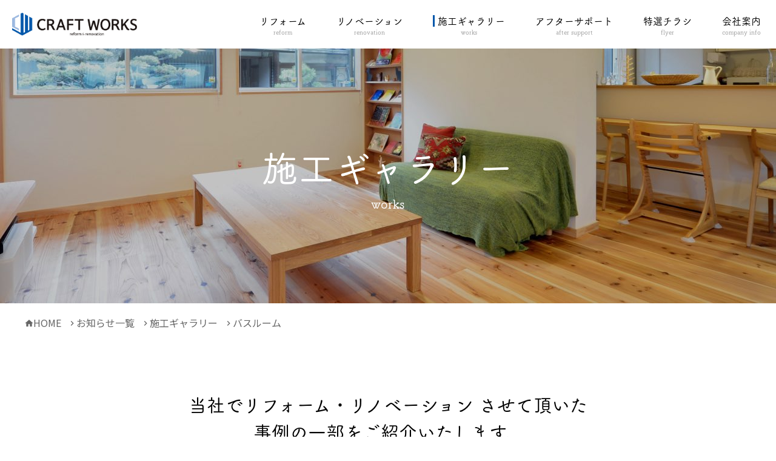

--- FILE ---
content_type: text/html; charset=UTF-8
request_url: https://office-neichi.com/wp/category/works/page/3/bathroom
body_size: 4367
content:
<!DOCTYPE html>
<!-- Global site tag (gtag.js) - Google Analytics -->
<script async src="https://www.googletagmanager.com/gtag/js?id=G-BQNXGF1D8Y"></script>
<script async src="https://www.googletagmanager.com/gtag/js?id=UA-190763223-1"></script>
<script>
  window.dataLayer = window.dataLayer || [];
  function gtag(){dataLayer.push(arguments);}
  gtag('js', new Date());

  gtag('config', 'G-BQNXGF1D8Y');
  gtag('config', 'UA-190763223-1');
</script>
<html lang="ja">
<head>
<meta charset="UTF-8">
<title>
バスルーム｜施工ギャラリー｜CRAFTWORKS｜函館のリフォーム・リノベーションなら	
</title>	
<meta name="keywords" content="函館市,北斗市,七飯町,CRAFTWORKS,リフォーム,リノベーション" />
<meta name="description" content="北斗市　S様｜クラフトワークスではこれまで暮らしてきた愛着のある家で、思い出はそのままに、より良い暮らしを実現するため、あなたにぴったりの様々なご提案をさせていただきます。">
<!-- Webclip -->
<meta name="apple-mobile-web-app-title" content="CRAFTWORKS" />
<meta name="format-detection" content="telephone=no" />
<!-- Og -->
<meta property="og:title" content="北斗市　S様" />
<meta property="og:type" content="website" />
<meta property="og:url" content="https://office-neichi.com/wp/works/1402/" />
<meta property="og:locale" content="ja_JP" />
<meta property="og:site_name" content="CRAFTWORKS" />
<meta property="og:description" content="北斗市　S様｜クラフトワークスではこれまで暮らしてきた愛着のある家で、思い出はそのままに、より良い暮らしを実現するため、あなたにぴったりの様々なご提案をさせていただきます。" />
<meta property="og:image" content="https://office-neichi.com/img/og.png" />
<meta name="twitter:card" content="summary Card" />
<meta name="twitter:url" content="https://office-neichi.com/wp/works/1402/" />
<meta name="twitter:title" content="北斗市　S様｜CRAFTWORKS" />
<meta name="twitter:description" content="北斗市　S様｜クラフトワークスではこれまで暮らしてきた愛着のある家で、思い出はそのままに、より良い暮らしを実現するため、あなたにぴったりの様々なご提案をさせていただきます。" />
<meta name="twitter:image" content="https://office-neichi.com/img/og.png" />
<!-- CSS & JavaScript -->
<link href="https://fonts.googleapis.com/icon?family=Material+Icons" rel="stylesheet" />
<link href="https://cdn.jsdelivr.net/gh/fancyapps/fancybox@3.5.2/dist/jquery.fancybox.min.css" rel="stylesheet" />
<link href="https://office-neichi.com/css/style.css" rel="stylesheet" />
<script src="https://code.jquery.com/jquery.min.js"></script>
<script src="https://cdn.jsdelivr.net/gh/fancyapps/fancybox@3.5.2/dist/jquery.fancybox.min.js"></script>
<script src="//webfont.fontplus.jp/accessor/script/fontplus.js?L0kdDIJJvsQ%3D&box=EzTb-7-5ZjQ%3D&aa=1&ab=2" charset="utf-8"></script>
<script src="https://office-neichi.com/js/common.js"></script>
<!-- Viewport -->
<meta name="viewport" content="width=device-width, maximum-scale=1.0, minimum-scale=1.0,user-scalable=no,initial-scale=1.0" />
<!-- Icons -->
<link rel="icon" type="image/png" href="https://office-neichi.com/img/icon.png" />
<link rel="apple-touch-icon-precomposed" href="https://office-neichi.com/img/icon.png" />
<link rel="shortcut icon" href="https://office-neichi.com/img/favicon.ico" />
<title>バスルーム &#8211; お知らせ｜CRAFTWORKS｜函館のリフォーム・リノベーションなら</title>
<link rel='dns-prefetch' href='//s.w.org' />
<link rel="alternate" type="application/rss+xml" title="お知らせ｜CRAFTWORKS｜函館のリフォーム・リノベーションなら &raquo; フィード" href="https://office-neichi.com/wp/feed/" />
<link rel="alternate" type="application/rss+xml" title="お知らせ｜CRAFTWORKS｜函館のリフォーム・リノベーションなら &raquo; コメントフィード" href="https://office-neichi.com/wp/comments/feed/" />
<link rel="alternate" type="application/rss+xml" title="お知らせ｜CRAFTWORKS｜函館のリフォーム・リノベーションなら &raquo; バスルーム カテゴリーのフィード" href="https://office-neichi.com/wp/category/works/bathroom/feed/" />
		<script>
			window._wpemojiSettings = {"baseUrl":"https:\/\/s.w.org\/images\/core\/emoji\/13.0.1\/72x72\/","ext":".png","svgUrl":"https:\/\/s.w.org\/images\/core\/emoji\/13.0.1\/svg\/","svgExt":".svg","source":{"concatemoji":"https:\/\/office-neichi.com\/wp\/wp-includes\/js\/wp-emoji-release.min.js?ver=5.6.1"}};
			!function(e,a,t){var n,r,o,i=a.createElement("canvas"),p=i.getContext&&i.getContext("2d");function s(e,t){var a=String.fromCharCode;p.clearRect(0,0,i.width,i.height),p.fillText(a.apply(this,e),0,0);e=i.toDataURL();return p.clearRect(0,0,i.width,i.height),p.fillText(a.apply(this,t),0,0),e===i.toDataURL()}function c(e){var t=a.createElement("script");t.src=e,t.defer=t.type="text/javascript",a.getElementsByTagName("head")[0].appendChild(t)}for(o=Array("flag","emoji"),t.supports={everything:!0,everythingExceptFlag:!0},r=0;r<o.length;r++)t.supports[o[r]]=function(e){if(!p||!p.fillText)return!1;switch(p.textBaseline="top",p.font="600 32px Arial",e){case"flag":return s([127987,65039,8205,9895,65039],[127987,65039,8203,9895,65039])?!1:!s([55356,56826,55356,56819],[55356,56826,8203,55356,56819])&&!s([55356,57332,56128,56423,56128,56418,56128,56421,56128,56430,56128,56423,56128,56447],[55356,57332,8203,56128,56423,8203,56128,56418,8203,56128,56421,8203,56128,56430,8203,56128,56423,8203,56128,56447]);case"emoji":return!s([55357,56424,8205,55356,57212],[55357,56424,8203,55356,57212])}return!1}(o[r]),t.supports.everything=t.supports.everything&&t.supports[o[r]],"flag"!==o[r]&&(t.supports.everythingExceptFlag=t.supports.everythingExceptFlag&&t.supports[o[r]]);t.supports.everythingExceptFlag=t.supports.everythingExceptFlag&&!t.supports.flag,t.DOMReady=!1,t.readyCallback=function(){t.DOMReady=!0},t.supports.everything||(n=function(){t.readyCallback()},a.addEventListener?(a.addEventListener("DOMContentLoaded",n,!1),e.addEventListener("load",n,!1)):(e.attachEvent("onload",n),a.attachEvent("onreadystatechange",function(){"complete"===a.readyState&&t.readyCallback()})),(n=t.source||{}).concatemoji?c(n.concatemoji):n.wpemoji&&n.twemoji&&(c(n.twemoji),c(n.wpemoji)))}(window,document,window._wpemojiSettings);
		</script>
		<style>
img.wp-smiley,
img.emoji {
	display: inline !important;
	border: none !important;
	box-shadow: none !important;
	height: 1em !important;
	width: 1em !important;
	margin: 0 .07em !important;
	vertical-align: -0.1em !important;
	background: none !important;
	padding: 0 !important;
}
</style>
	<link rel='stylesheet' id='wp-block-library-css'  href='https://office-neichi.com/wp/wp-includes/css/dist/block-library/style.min.css?ver=5.6.1' media='all' />
<link rel='stylesheet' id='craftworks-style-css'  href='https://office-neichi.com/wp/wp-content/themes/craftworks/style.css?ver=1.0.0' media='all' />
<link rel="https://api.w.org/" href="https://office-neichi.com/wp/wp-json/" /><link rel="alternate" type="application/json" href="https://office-neichi.com/wp/wp-json/wp/v2/categories/10" /><link rel="EditURI" type="application/rsd+xml" title="RSD" href="https://office-neichi.com/wp/xmlrpc.php?rsd" />
<link rel="wlwmanifest" type="application/wlwmanifest+xml" href="https://office-neichi.com/wp/wp-includes/wlwmanifest.xml" /> 
<meta name="generator" content="WordPress 5.6.1" />
</head>
<body>
<!-- under_header -->
<header id="under_header">
<nav id="sub_nav">
<h1><a href="https://office-neichi.com/">函館のリフォーム・リノベーションはクラフトワークス</a></h1>
<ul>
<li><a href="https://office-neichi.com/reform/"><p>リフォーム</p>reform</a></li>
<li><a href="https://office-neichi.com/reform/#r_top"><p>リノベーション</p>renovation</a></li>
<li><a href="https://office-neichi.com/wp/category/works/" class="here"><p>施工ギャラリー</p>works</a></li>
<li><a href="https://office-neichi.com/aftersupport/"><p>アフターサポート</p>after support</a></li>
<li><a href="https://office-neichi.com/flyer/"><p>特選チラシ</p>flyer</a></li>
<li><a href="https://office-neichi.com/company/"><p>会社案内</p>company info</a></li>
<li>
<!--sp_navbar-->
<nav id="bars" class="bars">
<span class="bar bar-1"></span>
<span class="bar bar-2"></span>
<span class="bar bar-3"></span>
</nav>
</li>
</ul>
</nav>
</header>
<!-- sp_nav -->
<section id="sp_nav" class="sp_nav">
<div class="bg"></div>
<nav id="sp_top_nav">
<ul>
<li><a href="https://office-neichi.com/reform/"><p>リフォーム</p>reform</a></li>
<li><a href="https://office-neichi.com/reform/#r_top"><p>リノベーション</p>renovation</a></li>
<li><a href="https://office-neichi.com/wp/category/works//" ><p>施工ギャラリー</p>works</a></li>
<li><a href="https://office-neichi.com/aftersupport/"><p>アフターサポート</p>after support</a></li>
<li><a href="https://office-neichi.com/flyer/"><p>特選チラシ</p>flyer</a></li>
<li><a href="https://office-neichi.com/company/"><p>会社案内</p>company info</a></li>
<li><a href="https://office-neichi.com/wp/" ><p>お知らせ</p>news</a></li>
</ul>
</nav>
</section>
<!-- sub_eyecatch -->
<section class="sub_eyecatch_re r03"><div class="wrap_box"><h2>施工ギャラリー</h2><p>works</p></div></section><!-- crumbs_list -->
<section id="crumbs_list">
<ul>
<!-- Breadcrumb NavXT 6.6.0 -->
<li><a href="https://office-neichi.com/test/">HOME</a></li>
<li><a title="お知らせ｜CRAFTWORKS｜函館の&hellip;." href="https://office-neichi.com/wp">お知らせ一覧</a></li><li><a title="施工ギャラリー" href="https://office-neichi.com/wp/category/works/">施工ギャラリー</a></li><li><a title="バスルーム" href="https://office-neichi.com/wp/category/works/bathroom/">バスルーム</a></li> 	
</ul>
</section><!-- works_box -->
<section id="works_box">
<h2>当社でリフォーム・リノベーション させて頂いた<br>事例の一部をご紹介いたします。</h2>
<ul class="cate_box">
<li><a href="interior" >内装</a></li>	
<li><a href="lreform" >介護リフォーム</a></li>
<li><a href="window" >窓/玄関ドア</a></li>
<li><a href="outerwall" >外壁</a></li>
<li><a href="roof" >屋根</a></li>
<li><a href="coating" >塗装</a></li>
<li><a href="waterheater" >給湯器/暖房器</a></li>
<li><a href="toilet" >トイレ</a></li>
<li><a href="kitchen" >キッチン</a></li>
<li><a href="bathroom" class="here">バスルーム/洗面所</a></li>
<li><a href="renovation" >リノベーション</a></li>
<li><a href="other" >その他</a></li>
</ul>
<ul class="list_box">
<li><a href="https://office-neichi.com/wp/works/1402/"><img src="https://office-neichi.com/wp/wp-content/uploads/2022/08/52341-360x240.jpg" class="attachment-thumbnail size-thumbnail wp-post-image" alt="" loading="lazy" /><p>バスルーム</p></a></li>	
<li><a href="https://office-neichi.com/wp/works/1264/"><img src="https://office-neichi.com/wp/wp-content/uploads/2022/04/RIMG1324-360x240.jpg" class="attachment-thumbnail size-thumbnail wp-post-image" alt="" loading="lazy" /><p>バスルーム</p></a></li>	
<li><a href="https://office-neichi.com/wp/works/601/"><img src="https://office-neichi.com/wp/wp-content/uploads/2021/05/RIMG0418-360x240.jpg" class="attachment-thumbnail size-thumbnail wp-post-image" alt="" loading="lazy" /><p>バスルーム</p></a></li>	
</ul>
</section>
<!-- footer -->
<footer id="footer">
<div class="area_box">
<figure><img src="https://office-neichi.com/img/17.png" srcset="https://office-neichi.com/img/17.png 1x, https://office-neichi.com/img/17@2x.png 2x" alt="クラフトワークス"></figure>
</div>
<div class="contact_box">
<ul>
<li>
<p>函館・道南エリアでリフォーム・リノベーションのことなら「クラフトワークス」</p>
<p class="title">無料相談はお気軽に</p>
</li>
<li>
<div class="wrap_box">
<div class="tel_title">お電話での<br>お問い合わせ</div>
<div class="tel_number">0138-84-1830</div>
</div>
<a href="https://office-neichi.com/contact/" class="button">メールでのお問い合わせ</a>
</li>
</ul>
</div>
<div class="gmap">
<iframe src="https://www.google.com/maps/embed?pb=!1m14!1m8!1m3!1d2974.1913044177695!2d140.74999136882587!3d41.80263912931132!3m2!1i1024!2i768!4f13.1!3m3!1m2!1s0x0%3A0xc307a98a70a51de6!2z5qC55biC5bu65qWt5qCq5byP5Lya56S-!5e0!3m2!1sja!2sjp!4v1613371741071!5m2!1sja!2sjp" width="100%" height="auto" frameborder="0" style="border:0;" allowfullscreen="" aria-hidden="false" tabindex="0"></iframe>
</div>
<nav id="f_nav">
<ul>
<li><a href="https://office-neichi.com/sitemap/">サイトマップ</a></li>
<li><a href="https://office-neichi.com/privacy/">プライバシーポリシー</a></li>
<li><a href="https://office-neichi.com/company/">会社案内</a></li>
</ul>
</nav>
<div class="copy">
<p>Copyright© 2021 根市建業株式会社. All Rights Reserved.</p>
</div>
</footer>
<!-- page_top -->
<div id="page_top"><a href="#"></a></div>
<!-- contact_box_fixed -->
<div id="contact_box_fixed">
<ul>
<li><a href="https://office-neichi.com/contact/"><img src="https://office-neichi.com/img/18.png" srcset="https://office-neichi.com/img/18.png 1x, https://office-neichi.com/img/18@2x.png 2x" alt=""></a></li>
<li><a href="https://www.instagram.com/craftworks2016/" target="_blank"><img src="https://office-neichi.com/img/19.png" srcset="https://office-neichi.com/img/19.png 1x, https://office-neichi.com/img/19@2x.png 2x" alt=""></a></li>
</ul>
</div>
<script src='https://office-neichi.com/wp/wp-content/themes/craftworks/js/navigation.js?ver=1.0.0' id='craftworks-navigation-js'></script>
<script src='https://office-neichi.com/wp/wp-includes/js/wp-embed.min.js?ver=5.6.1' id='wp-embed-js'></script>
</body>
</html>

--- FILE ---
content_type: text/css
request_url: https://office-neichi.com/css/style.css
body_size: 24201
content:
@charset "UTF-8";
/* ------------ font ------------ */
@import url(https://fonts.googleapis.com/css2?family=Noto+Sans+JP:wght@400;500;700&family=Noto+Serif+JP:wght@400;500;700&display=swap);
/* ------------ css reset ------------ */
body {
  -webkit-font-smoothing: antialiased;
  -webkit-text-size-adjust: 100%; }

html, body, div, span, object, iframe,
h1, h2, h3, h4, h5, h6, p, blockquote, pre,
abbr, address, cite, code,
del, dfn, em, img, ins, kbd, q, samp,
small, strong, sub, sup, var,
b, i,
dl, dt, dd, ol, ul, li,
fieldset, form, label, legend,
table, caption, tbody, tfoot, thead, tr, th, td,
article, aside, canvas, details, figcaption, figure,
footer, header, hgroup, menu, nav, section, summary,
time, mark, audio, video {
  margin: 0;
  padding: 0;
  border: 0;
  outline: 0; }

article, aside, details, figcaption, figure,
footer, header, hgroup, menu, nav, section {
  display: block; }

nav ul {
  list-style: none; }

blockquote, q {
  quotes: none; }

blockquote:before, blockquote:after,
q:before, q:after {
  content: '';
  content: none; }

a {
  margin: 0;
  padding: 0;
  vertical-align: baseline;
  background: transparent; }

ins {
  text-decoration: none; }

mark {
  font-style: italic;
  font-weight: bold; }

del {
  text-decoration: line-through; }

abbr[title], dfn[title] {
  border-bottom: 1px dotted;
  cursor: help; }

table {
  border-collapse: collapse;
  border-spacing: 0; }

hr {
  width: 100%;
  display: block;
  height: 1px;
  border: 0;
  margin: 0;
  padding: 0;
  color: #000; }

input, select {
  vertical-align: middle; }

/* ------------ SP ------------ */
@media screen and (min-width: 0px) and (max-width: 768px) {
  /* ------------ body ------------ */
  html, body {
    font-size: 62.5%;
    overflow-x: hidden; }

  /* ------------ spmterial-i ------------ */
  .spmaterial-i, .sp_nav #sp_top_nav ul li a:before, #top_greeting .img_box a.button:before, #top_news a.button:before, #top_reform a.button:before, #footer .contact_box ul li:nth-child(2) a.button:before, #page_top a::before, #crumbs_list ul li:before, #crumbs_list ul li:first-child:before, #reform_box #c_box_03 a.button:before, #reform_box #c_box_05 a.button:before, #aftersupport_box #c_box_02 a.button:before, #contact_box .mail_box .submit_box .submit_button:after, #sitemap_box ul li a:before, #news_box #main_content_box .newslist_box ul li .textbox p.date:before, #news_box #main_content_box .newsarticle_box .catetitle p.list:before, #news_box #main_content_box .newsarticle_box .article p.date:before, #news_box #main_content_box .newsarticle_box .articlenext p.back:before, #news_box #side_box .widget_recent_entries ul li a:before, #news_box #side_box .widget_categories ul li a:before {
    font-family: 'Material Icons';
    font-weight: normal;
    font-style: normal;
    display: inline-block;
    line-height: 1;
    text-transform: none;
    letter-spacing: normal;
    word-wrap: normal;
    white-space: nowrap;
    direction: ltr;
    -webkit-font-smoothing: antialiased;
    text-rendering: optimizeLegibility;
    -moz-osx-font-smoothing: grayscale;
    font-feature-settings: 'liga';
    vertical-align: middle; }

  /* ------------ spclearfix ------------ */
  .spclearfix, #crumbs_list ul, #news_box #main_content_box .newsarticle_box .article {
    zoom: 1; }
    .spclearfix::after, #crumbs_list ul::after, #news_box #main_content_box .newsarticle_box .article::after {
      display: block;
      content: "";
      clear: both; }

  /* ------------ top_loaderbg ------------ */
  #top_loaderbg {
    display: none;
    position: fixed;
    width: 100%;
    height: 100%;
    top: 0;
    left: 0;
    background: #fff;
    z-index: 3000;
    text-align: center; }
    #top_loaderbg #loader {
      display: none;
      position: fixed;
      top: 50%;
      left: 50%;
      margin: 0 0 0 -12px;
      z-index: 4000; }
      #top_loaderbg #loader .loader {
        width: 24px;
        height: 24px;
        border-top: 2px solid #c7e8f6;
        border-bottom: 2px solid #c7e8f6;
        border-right: 2px solid #008eca;
        border-left: 2px solid #008eca;
        animation: loader_01 0.75s ease infinite;
        border-radius: 100%; }
  @keyframes loader_01 {
    to {
      -webkit-transform: rotate(180deg);
      transform: rotate(180deg); } }
  /* ------------ #top_header ------------ */
  #top_header {
    background: #fff; }
    #top_header h1 {
      text-indent: -9999px;
      padding: 15px 0;
      text-align: center; }
      #top_header h1 a {
        background-image: url(../img/01.png);
        background-repeat: no-repeat;
        background-size: contain;
        width: 135.5px;
        height: 25px;
        display: block;
        transition: all 0.5s;
        -moz-transition: all 0.5s;
        -webkit-transition: all 0.5s;
        -ms-transition: all 0.5s;
        -o-transition: all 0.5s;
        margin: 0 auto; }
        #top_header h1 a:hover {
          opacity: 0.7;
          filter: alpha(opacity=70); } }
  @media only screen and (min-width: 0px) and (max-width: 768px) and (-webkit-min-device-pixel-ratio: 2) {
    #top_header h1 a {
      background-image: url(../img/01@2x.png); } }

@media screen and (min-width: 0px) and (max-width: 768px) {
  /* ------------ #sub_header ------------ */
  #sub_header {
    width: 100%;
    height: 50px;
    position: fixed;
    left: 0;
    top: -50px;
    z-index: 100;
    background: #fff; }
    #sub_header #sub_nav {
      display: flex;
      justify-content: space-between; }
      #sub_header #sub_nav p.logo {
        text-indent: -9999px;
        margin: 12.5px 0 0 15px; }
        #sub_header #sub_nav p.logo a {
          background-image: url(../img/01.png);
          background-repeat: no-repeat;
          background-size: contain;
          width: 135.5px;
          height: 25px;
          display: block;
          transition: all 0.5s;
          -moz-transition: all 0.5s;
          -webkit-transition: all 0.5s;
          -ms-transition: all 0.5s;
          -o-transition: all 0.5s; }
          #sub_header #sub_nav p.logo a:hover {
            opacity: 0.7;
            filter: alpha(opacity=70); } }
    @media only screen and (min-width: 0px) and (max-width: 768px) and (-webkit-min-device-pixel-ratio: 2) {
      #sub_header #sub_nav p.logo a {
        background-image: url(../img/01@2x.png); } }
@media screen and (min-width: 0px) and (max-width: 768px) {
      #sub_header #sub_nav ul {
        display: flex;
        justify-content: flex-end; }
        #sub_header #sub_nav ul li:nth-child(-n+5) {
          display: none; }
        #sub_header #sub_nav ul li:last-of-type .bars {
          position: relative;
          top: 0;
          right: 0;
          width: 50px;
          height: 50px;
          cursor: pointer;
          z-index: 2000;
          background: #0757AA; }
          #sub_header #sub_nav ul li:last-of-type .bars .bar {
            position: absolute;
            top: 50%;
            left: 50%;
            width: 26px;
            height: 2px;
            background: #fff;
            border-radius: 1px;
            transition: all 0.25s ease-in-out 0s;
            -moz-transition: all 0.25s ease-in-out 0s;
            -webkit-transition: all 0.25s ease-in-out 0s;
            -ms-transition: all 0.25s ease-in-out 0s;
            -o-transition: all 0.25s ease-in-out 0s; }
          #sub_header #sub_nav ul li:last-of-type .bars .bar-1 {
            margin: -9px 0 0 -13px; }
          #sub_header #sub_nav ul li:last-of-type .bars .bar-2 {
            margin: -1px 0 0 -13px; }
          #sub_header #sub_nav ul li:last-of-type .bars .bar-3 {
            margin: 7px 0 0 -13px; }
        #sub_header #sub_nav ul li:last-of-type .bars.step-1 .bar-1 {
          transform: translate3d(0, 8px, 0);
          -moz-transform: translate3d(0, 8px, 0);
          -webkit-transform: translate3d(0, 8px, 0);
          -ms-transform: translate3d(0, 8px, 0);
          -o-transform: translate3d(0, 8px, 0); }
        #sub_header #sub_nav ul li:last-of-type .bars.step-1 .bar-2 {
          transform: rotate(90deg);
          -moz-transform: rotate(90deg);
          -webkit-transform: rotate(90deg);
          -ms-transform: rotate(90deg);
          -o-transform: rotate(90deg); }
        #sub_header #sub_nav ul li:last-of-type .bars.step-1 .bar-3 {
          transform: translate3d(0, -8px, 0);
          -moz-transform: translate3d(0, -8px, 0);
          -webkit-transform: translate3d(0, -8px, 0);
          -ms-transform: translate3d(0, -8px, 0);
          -o-transform: translate3d(0, -8px, 0); }
        #sub_header #sub_nav ul li:last-of-type .bars.step-2 .bar-1 {
          transform: translate3d(0, 8px, 0) rotate(135deg);
          -moz-transform: translate3d(0, 8px, 0) rotate(135deg);
          -webkit-transform: translate3d(0, 8px, 0) rotate(135deg);
          -ms-transform: translate3d(0, 8px, 0) rotate(135deg);
          -o-transform: translate3d(0, 8px, 0) rotate(135deg); }
        #sub_header #sub_nav ul li:last-of-type .bars.step-2 .bar-2 {
          transform: rotate(45deg);
          -moz-transform: rotate(45deg);
          -webkit-transform: rotate(45deg);
          -ms-transform: rotate(45deg);
          -o-transform: rotate(45deg); }
        #sub_header #sub_nav ul li:last-of-type .bars.step-2 .bar-3 {
          transform: translate3d(0, -8px, 0) rotate(135deg);
          -moz-transform: translate3d(0, -8px, 0) rotate(135deg);
          -webkit-transform: translate3d(0, -8px, 0) rotate(135deg);
          -ms-transform: translate3d(0, -8px, 0) rotate(135deg);
          -o-transform: translate3d(0, -8px, 0) rotate(135deg); }

  /* ------------ #under_header ------------ */
  #under_header {
    width: 100%;
    height: 50px;
    position: fixed;
    left: 0;
    top: 0;
    z-index: 1000;
    background: #fff; }
    #under_header #sub_nav {
      display: flex;
      justify-content: space-between; }
      #under_header #sub_nav h1 {
        text-indent: -9999px;
        margin: 12.5px 0 0 15px; }
        #under_header #sub_nav h1 a {
          background-image: url(../img/01.png);
          background-repeat: no-repeat;
          background-size: contain;
          width: 135.5px;
          height: 25px;
          display: block;
          transition: all 0.5s;
          -moz-transition: all 0.5s;
          -webkit-transition: all 0.5s;
          -ms-transition: all 0.5s;
          -o-transition: all 0.5s; }
          #under_header #sub_nav h1 a:hover {
            opacity: 0.7;
            filter: alpha(opacity=70); } }
    @media only screen and (min-width: 0px) and (max-width: 768px) and (-webkit-min-device-pixel-ratio: 2) {
      #under_header #sub_nav h1 a {
        background-image: url(../img/01@2x.png); } }
@media screen and (min-width: 0px) and (max-width: 768px) {
      #under_header #sub_nav ul {
        display: flex;
        justify-content: flex-end; }
        #under_header #sub_nav ul li:nth-child(-n+6) {
          display: none; }
        #under_header #sub_nav ul li:last-of-type .bars {
          position: relative;
          top: 0;
          right: 0;
          width: 50px;
          height: 50px;
          cursor: pointer;
          z-index: 2000;
          background: #0757AA; }
          #under_header #sub_nav ul li:last-of-type .bars .bar {
            position: absolute;
            top: 50%;
            left: 50%;
            width: 26px;
            height: 2px;
            background: #fff;
            border-radius: 1px;
            transition: all 0.25s ease-in-out 0s;
            -moz-transition: all 0.25s ease-in-out 0s;
            -webkit-transition: all 0.25s ease-in-out 0s;
            -ms-transition: all 0.25s ease-in-out 0s;
            -o-transition: all 0.25s ease-in-out 0s; }
          #under_header #sub_nav ul li:last-of-type .bars .bar-1 {
            margin: -9px 0 0 -13px; }
          #under_header #sub_nav ul li:last-of-type .bars .bar-2 {
            margin: -1px 0 0 -13px; }
          #under_header #sub_nav ul li:last-of-type .bars .bar-3 {
            margin: 7px 0 0 -13px; }
        #under_header #sub_nav ul li:last-of-type .bars.step-1 .bar-1 {
          transform: translate3d(0, 8px, 0);
          -moz-transform: translate3d(0, 8px, 0);
          -webkit-transform: translate3d(0, 8px, 0);
          -ms-transform: translate3d(0, 8px, 0);
          -o-transform: translate3d(0, 8px, 0); }
        #under_header #sub_nav ul li:last-of-type .bars.step-1 .bar-2 {
          transform: rotate(90deg);
          -moz-transform: rotate(90deg);
          -webkit-transform: rotate(90deg);
          -ms-transform: rotate(90deg);
          -o-transform: rotate(90deg); }
        #under_header #sub_nav ul li:last-of-type .bars.step-1 .bar-3 {
          transform: translate3d(0, -8px, 0);
          -moz-transform: translate3d(0, -8px, 0);
          -webkit-transform: translate3d(0, -8px, 0);
          -ms-transform: translate3d(0, -8px, 0);
          -o-transform: translate3d(0, -8px, 0); }
        #under_header #sub_nav ul li:last-of-type .bars.step-2 .bar-1 {
          transform: translate3d(0, 8px, 0) rotate(135deg);
          -moz-transform: translate3d(0, 8px, 0) rotate(135deg);
          -webkit-transform: translate3d(0, 8px, 0) rotate(135deg);
          -ms-transform: translate3d(0, 8px, 0) rotate(135deg);
          -o-transform: translate3d(0, 8px, 0) rotate(135deg); }
        #under_header #sub_nav ul li:last-of-type .bars.step-2 .bar-2 {
          transform: rotate(45deg);
          -moz-transform: rotate(45deg);
          -webkit-transform: rotate(45deg);
          -ms-transform: rotate(45deg);
          -o-transform: rotate(45deg); }
        #under_header #sub_nav ul li:last-of-type .bars.step-2 .bar-3 {
          transform: translate3d(0, -8px, 0) rotate(135deg);
          -moz-transform: translate3d(0, -8px, 0) rotate(135deg);
          -webkit-transform: translate3d(0, -8px, 0) rotate(135deg);
          -ms-transform: translate3d(0, -8px, 0) rotate(135deg);
          -o-transform: translate3d(0, -8px, 0) rotate(135deg); }

  /* ------------ top_eyecatch ------------ */
  #top_eyecatch {
    display: flex;
    flex-wrap: wrap; }
    #top_eyecatch ul.r_img {
      order: 2;
      width: 100%;
      height: 50%;
      background: #f5f5f5;
      display: flex;
      justify-content: space-between;
      flex-wrap: wrap; }
      #top_eyecatch ul.r_img li {
        list-style: none; }
        #top_eyecatch ul.r_img li img.bg {
          width: 100%;
          height: 100%;
          object-fit: cover;
          z-index: 10; }
        #top_eyecatch ul.r_img li:nth-child(1) {
          width: 100%;
          height: 50%;
          position: relative;
          order: 3; }
          #top_eyecatch ul.r_img li:nth-child(1) img.text {
            display: none;
            z-index: 20;
            position: absolute;
            top: 0;
            bottom: 0;
            left: 0;
            right: 0;
            margin: auto;
            width: 80%; }
        #top_eyecatch ul.r_img li:nth-child(2) {
          order: 1;
          width: 50%;
          height: 50%;
          background: #666;
          position: relative; }
          #top_eyecatch ul.r_img li:nth-child(2) p {
            z-index: 30;
            position: absolute;
            top: 10px;
            left: 10px;
            font-size: 12px;
            line-height: 2;
            font: normal 1.2rem/2 "FOT-筑紫B丸ゴシック Std M", "Noto Serif JP", Times New Roman, "游明朝", "Yu Mincho", "游明朝体", "YuMincho", "ヒラギノ明朝 ProN W3", "Hiragino Mincho ProN", "HGS明朝E", "MS P明朝", serif; }
        #top_eyecatch ul.r_img li:nth-child(3) {
          order: 2;
          width: 50%;
          height: 50%;
          background: #999;
          position: relative; }
          #top_eyecatch ul.r_img li:nth-child(3) p {
            z-index: 30;
            position: absolute;
            top: 10px;
            left: 10px;
            font-size: 12px;
            line-height: 2;
            font: normal 1.2rem/2 "FOT-筑紫B丸ゴシック Std M", "Noto Serif JP", Times New Roman, "游明朝", "Yu Mincho", "游明朝体", "YuMincho", "ヒラギノ明朝 ProN W3", "Hiragino Mincho ProN", "HGS明朝E", "MS P明朝", serif; }
    #top_eyecatch ul.l_img {
      order: 1;
      width: 100%;
      height: 50%;
      background: #333; }
      #top_eyecatch ul.l_img img.bg {
        width: 100%;
        height: 100%;
        object-fit: cover;
        z-index: 10; }
      #top_eyecatch ul.l_img li {
        list-style: none;
        width: 100%;
        height: 100%;
        position: relative; }
        #top_eyecatch ul.l_img li img.text {
          display: none;
          width: 100%;
          z-index: 20;
          position: absolute;
          bottom: 0;
          left: 0; }
        #top_eyecatch ul.l_img li p {
          z-index: 30;
          position: absolute;
          top: 10px;
          right: 10px;
          font-size: 12px;
          line-height: 2;
          font: normal 1.2rem/2 "FOT-筑紫B丸ゴシック Std M", "Noto Serif JP", Times New Roman, "游明朝", "Yu Mincho", "游明朝体", "YuMincho", "ヒラギノ明朝 ProN W3", "Hiragino Mincho ProN", "HGS明朝E", "MS P明朝", serif; }

  /* ------------ top_nav ------------ */
  #top_nav {
    display: none; }

  /* ------------ sp_nav ------------ */
  .sp_nav {
    width: 100%;
    height: 100%;
    position: fixed;
    top: 50px;
    left: 0;
    z-index: 3000;
    opacity: 0;
    visibility: hidden;
    transition: all 0.7s;
    -moz-transition: all 0.7s;
    -webkit-transition: all 0.7s;
    -ms-transition: all 0.7s;
    -o-transition: all 0.7s; }
    .sp_nav .bg {
      width: 100%;
      height: 100%;
      background: #0057AA;
      position: absolute;
      top: 0;
      left: 0;
      z-index: -1; }
    .sp_nav.open {
      opacity: 1;
      visibility: visible;
      transition: all 0.7s;
      -moz-transition: all 0.7s;
      -webkit-transition: all 0.7s;
      -ms-transition: all 0.7s;
      -o-transition: all 0.7s; }
    .sp_nav #sp_top_nav {
      position: relative;
      width: 100%;
      height: 100%;
      text-align: center; }
      .sp_nav #sp_top_nav ul {
        width: 90%;
        margin: 0 auto; }
        .sp_nav #sp_top_nav ul li {
          font-size: 12px;
          line-height: 1.5;
          font: normal 1.2rem/1.5 "FOT-筑紫B丸ゴシック Std M", "Noto Serif JP", Times New Roman, "游明朝", "Yu Mincho", "游明朝体", "YuMincho", "ヒラギノ明朝 ProN W3", "Hiragino Mincho ProN", "HGS明朝E", "MS P明朝", serif;
          list-style: none;
          border-bottom: 1px solid #dcdcdc; }
          .sp_nav #sp_top_nav ul li p {
            font-size: 16px;
            line-height: 1.5;
            font: normal 1.6rem/1.5 "FOT-筑紫B丸ゴシック Std M", "Noto Serif JP", Times New Roman, "游明朝", "Yu Mincho", "游明朝体", "YuMincho", "ヒラギノ明朝 ProN W3", "Hiragino Mincho ProN", "HGS明朝E", "MS P明朝", serif;
            font-weight: 700; }
          .sp_nav #sp_top_nav ul li a {
            display: block;
            transition: all 0.5s;
            -moz-transition: all 0.5s;
            -webkit-transition: all 0.5s;
            -ms-transition: all 0.5s;
            -o-transition: all 0.5s;
            padding: 15px 0;
            position: relative; }
            .sp_nav #sp_top_nav ul li a:link, .sp_nav #sp_top_nav ul li a:visited, .sp_nav #sp_top_nav ul li a:active {
              text-decoration: none;
              color: #fff; }
            .sp_nav #sp_top_nav ul li a:hover {
              opacity: 0.7;
              filter: alpha(opacity=70); }
            .sp_nav #sp_top_nav ul li a.here {
              background: #e8eff7;
              color: #0057AA; }
              .sp_nav #sp_top_nav ul li a.here p {
                color: #0057AA; }
              .sp_nav #sp_top_nav ul li a.here:before {
                color: #0057AA; }
            .sp_nav #sp_top_nav ul li a:before {
              content: 'chevron_right';
              position: absolute;
              right: 10px;
              top: 50%;
              font-size: 1.8rem;
              transform: translateY(-50%);
              -moz-transform: translateY(-50%);
              -webkit-transform: translateY(-50%);
              -ms-transform: translateY(-50%);
              -o-transform: translateY(-50%);
              color: #fff; }

  /* ------------ top_greeting ------------ */
  #top_greeting {
    width: 90%;
    margin: 60px auto 0; }
    #top_greeting .text_box h2 {
      font-size: 20px;
      line-height: 1.5;
      font: normal 2rem/1.5 "FOT-筑紫B丸ゴシック Std M", "Noto Serif JP", Times New Roman, "游明朝", "Yu Mincho", "游明朝体", "YuMincho", "ヒラギノ明朝 ProN W3", "Hiragino Mincho ProN", "HGS明朝E", "MS P明朝", serif;
      font-weight: 700;
      text-align: center; }
    #top_greeting .img_box {
      text-align: center; }
      #top_greeting .img_box figure {
        width: 100%;
        margin: 20px 0 0 0; }
        #top_greeting .img_box figure img {
          width: 100%;
          vertical-align: bottom; }
      #top_greeting .img_box p {
        font-size: 14px;
        line-height: 2;
        font: normal 1.4rem/2 "FOT-筑紫B丸ゴシック Std M", "Noto Serif JP", Times New Roman, "游明朝", "Yu Mincho", "游明朝体", "YuMincho", "ヒラギノ明朝 ProN W3", "Hiragino Mincho ProN", "HGS明朝E", "MS P明朝", serif;
        margin: 20px 0 0 0;
        text-align: left; }
      #top_greeting .img_box a.button {
        padding: 10px 30px;
        margin: 30px auto 0;
        font-size: 14px;
        line-height: 1;
        font: normal 1.4rem/1 "FOT-筑紫B丸ゴシック Std M", "Noto Serif JP", Times New Roman, "游明朝", "Yu Mincho", "游明朝体", "YuMincho", "ヒラギノ明朝 ProN W3", "Hiragino Mincho ProN", "HGS明朝E", "MS P明朝", serif;
        border: 1px solid #000;
        transition: all 0.5s;
        -moz-transition: all 0.5s;
        -webkit-transition: all 0.5s;
        -ms-transition: all 0.5s;
        -o-transition: all 0.5s;
        display: inline-block;
        text-align: center;
        position: relative;
        border-radius: 30px;
        -moz-border-radius: 30px;
        -webkit-border-radius: 30px;
        -ms-border-radius: 30px;
        -o-border-radius: 30px; }
        #top_greeting .img_box a.button:before {
          content: 'chevron_right';
          position: absolute;
          color: #000;
          right: 5px;
          top: 50%;
          font-size: 1.6rem;
          transition: all 0.3s;
          -moz-transition: all 0.3s;
          -webkit-transition: all 0.3s;
          -ms-transition: all 0.3s;
          -o-transition: all 0.3s;
          transform: translateY(-50%);
          -moz-transform: translateY(-50%);
          -webkit-transform: translateY(-50%);
          -ms-transform: translateY(-50%);
          -o-transform: translateY(-50%); }
        #top_greeting .img_box a.button:link, #top_greeting .img_box a.button:visited, #top_greeting .img_box a.button:active {
          text-decoration: none;
          color: #000; }
        #top_greeting .img_box a.button:hover {
          background: #0057AA;
          color: #fff;
          border: 1px solid #0057AA; }
          #top_greeting .img_box a.button:hover:before {
            color: #fff; }

  /* ------------ top_imgbox_01 ------------ */
  #top_imgbox_01 {
    width: 100%;
    height: 150px;
    margin: 60px 0 0 0;
    background: url(../img/10.jpg) no-repeat bottom center;
    background-size: cover;
    display: flex;
    align-items: center;
    justify-content: space-between; }
    #top_imgbox_01 h3 {
      font-size: 14px;
      line-height: 1.5;
      font: normal 1.4rem/1.5 "FOT-筑紫B丸ゴシック Std M", "Noto Serif JP", Times New Roman, "游明朝", "Yu Mincho", "游明朝体", "YuMincho", "ヒラギノ明朝 ProN W3", "Hiragino Mincho ProN", "HGS明朝E", "MS P明朝", serif;
      font-weight: 700;
      color: #fff;
      margin: 0 0 0 20px; } }
@media only screen and (min-width: 0px) and (max-width: 768px) and (-webkit-min-device-pixel-ratio: 2) {
  #top_imgbox_01 {
    width: 100%;
    height: 150px;
    margin: 60px 0 0 0;
    background: url(../img/10@2x.jpg) no-repeat bottom center;
    background-size: cover; } }
@media screen and (min-width: 0px) and (max-width: 768px) {
  /* ------------ top_news ------------ */
  #top_news {
    width: 90%;
    margin: 60px auto;
    text-align: center; }
    #top_news .title_box {
      text-align: center; }
      #top_news .title_box figure {
        max-width: 18px;
        margin: 0 auto; }
        #top_news .title_box figure img {
          width: 100%;
          vertical-align: bottom; }
      #top_news .title_box h4 {
        font-size: 24px;
        line-height: 1.5;
        font: normal 2.4rem/1.5 "FOT-筑紫B丸ゴシック Std M", "Noto Serif JP", Times New Roman, "游明朝", "Yu Mincho", "游明朝体", "YuMincho", "ヒラギノ明朝 ProN W3", "Hiragino Mincho ProN", "HGS明朝E", "MS P明朝", serif;
        font-weight: 700; }
      #top_news .title_box p {
        font-size: 12px;
        line-height: 1.5;
        font: normal 1.2rem/1.5 "FOT-筑紫B丸ゴシック Std M", "Noto Serif JP", Times New Roman, "游明朝", "Yu Mincho", "游明朝体", "YuMincho", "ヒラギノ明朝 ProN W3", "Hiragino Mincho ProN", "HGS明朝E", "MS P明朝", serif; }
    #top_news ul {
      width: 80%;
      margin: 30px auto 0; }
      #top_news ul li {
        list-style: none;
        margin: 30px auto 0; }
        #top_news ul li a {
          transition: all 0.5s;
          -moz-transition: all 0.5s;
          -webkit-transition: all 0.5s;
          -ms-transition: all 0.5s;
          -o-transition: all 0.5s;
          display: block; }
          #top_news ul li a figure {
            width: 100%;
            position: relative; }
            #top_news ul li a figure img {
              width: 100%;
              vertical-align: bottom;
              z-index: 10; }
            #top_news ul li a figure figcaption {
              z-index: 20;
              position: absolute;
              left: 0;
              top: 0;
              display: inline-block;
              background: #EDF1F7;
              font-size: 12px;
              line-height: 1.5;
              font: normal 1.2rem/1.5 "FOT-筑紫B丸ゴシック Std M", "Noto Serif JP", Times New Roman, "游明朝", "Yu Mincho", "游明朝体", "YuMincho", "ヒラギノ明朝 ProN W3", "Hiragino Mincho ProN", "HGS明朝E", "MS P明朝", serif;
              color: #0057AA;
              padding: 5px; }
          #top_news ul li a p {
            font-size: 14px;
            line-height: 1.5;
            font: normal 1.4rem/1.5 "FOT-筑紫B丸ゴシック Std M", "Noto Serif JP", Times New Roman, "游明朝", "Yu Mincho", "游明朝体", "YuMincho", "ヒラギノ明朝 ProN W3", "Hiragino Mincho ProN", "HGS明朝E", "MS P明朝", serif;
            margin: 10px 0 0 0;
            text-align: left; }
            #top_news ul li a p.date {
              font-size: 12px;
              line-height: 1;
              font: normal 1.2rem/1 "FOT-筑紫B丸ゴシック Std M", "Noto Serif JP", Times New Roman, "游明朝", "Yu Mincho", "游明朝体", "YuMincho", "ヒラギノ明朝 ProN W3", "Hiragino Mincho ProN", "HGS明朝E", "MS P明朝", serif;
              color: #666; }
          #top_news ul li a:link, #top_news ul li a:visited, #top_news ul li a:active {
            text-decoration: none;
            color: #000; }
          #top_news ul li a:hover {
            opacity: 0.6;
            filter: alpha(opacity=60); }
    #top_news a.button {
      padding: 10px 30px;
      margin: 30px auto 0;
      font-size: 14px;
      line-height: 1;
      font: normal 1.4rem/1 "FOT-筑紫B丸ゴシック Std M", "Noto Serif JP", Times New Roman, "游明朝", "Yu Mincho", "游明朝体", "YuMincho", "ヒラギノ明朝 ProN W3", "Hiragino Mincho ProN", "HGS明朝E", "MS P明朝", serif;
      border: 1px solid #000;
      transition: all 0.5s;
      -moz-transition: all 0.5s;
      -webkit-transition: all 0.5s;
      -ms-transition: all 0.5s;
      -o-transition: all 0.5s;
      display: inline-block;
      text-align: center;
      position: relative;
      border-radius: 30px;
      -moz-border-radius: 30px;
      -webkit-border-radius: 30px;
      -ms-border-radius: 30px;
      -o-border-radius: 30px; }
      #top_news a.button:before {
        content: 'chevron_right';
        position: absolute;
        color: #000;
        right: 5px;
        top: 50%;
        font-size: 1.6rem;
        transition: all 0.3s;
        -moz-transition: all 0.3s;
        -webkit-transition: all 0.3s;
        -ms-transition: all 0.3s;
        -o-transition: all 0.3s;
        transform: translateY(-50%);
        -moz-transform: translateY(-50%);
        -webkit-transform: translateY(-50%);
        -ms-transform: translateY(-50%);
        -o-transform: translateY(-50%); }
      #top_news a.button:link, #top_news a.button:visited, #top_news a.button:active {
        text-decoration: none;
        color: #000; }
      #top_news a.button:hover {
        background: #0057AA;
        color: #fff;
        border: 1px solid #0057AA; }
        #top_news a.button:hover:before {
          color: #fff; }

  /* ------------ top_works ------------ */
  #top_works {
    position: relative;
    display: flex;
    align-items: center;
    justify-content: center; }
    #top_works ul {
      z-index: 10; }
      #top_works ul.slider {
        width: 100%; }
        #top_works ul.slider li.photo a {
          display: inline-block;
          text-align: left;
          opacity: .99;
          overflow: hidden;
          position: relative; }
          #top_works ul.slider li.photo a:before {
            content: '';
            background: linear-gradient(to bottom, rgba(0, 0, 0, 0) 0%, rgba(0, 0, 0, 0.7) 100%);
            width: 100%;
            height: 50%;
            opacity: 0;
            position: absolute;
            top: 100%;
            left: 0;
            z-index: 2;
            transition-property: top, opacity;
            transition: all 0.3s;
            -moz-transition: all 0.3s;
            -webkit-transition: all 0.3s;
            -ms-transition: all 0.3s;
            -o-transition: all 0.3s; }
          #top_works ul.slider li.photo a img {
            height: 200px;
            display: block;
            backface-visibility: hidden; }
          #top_works ul.slider li.photo a .details {
            padding: 10px;
            color: #fff;
            position: absolute;
            bottom: 0;
            left: 0;
            z-index: 3; }
            #top_works ul.slider li.photo a .details span {
              display: block;
              opacity: 0;
              position: relative;
              top: 100px;
              transition-property: top, opacity;
              transition: all 0.3s;
              -moz-transition: all 0.3s;
              -webkit-transition: all 0.3s;
              -ms-transition: all 0.3s;
              -o-transition: all 0.3s;
              transition-delay: 0s; }
            #top_works ul.slider li.photo a .details .title {
              font-size: 14px;
              line-height: 1.5;
              font: normal 1.4rem/1.5 "FOT-筑紫B丸ゴシック Std M", "Noto Serif JP", Times New Roman, "游明朝", "Yu Mincho", "游明朝体", "YuMincho", "ヒラギノ明朝 ProN W3", "Hiragino Mincho ProN", "HGS明朝E", "MS P明朝", serif;
              font-weight: 700; }
          #top_works ul.slider li.photo a:focus:before,
          #top_works ul.slider li.photo a:focus span, #top_works ul.slider li.photo a:hover:before,
          #top_works ul.slider li.photo a:hover span {
            opacity: 1; }
          #top_works ul.slider li.photo a:focus:before, #top_works ul.slider li.photo a:hover:before {
            top: 50%; }
          #top_works ul.slider li.photo a:focus span, #top_works ul.slider li.photo a:hover span {
            top: 0; }
          #top_works ul.slider li.photo a:focus .title, #top_works ul.slider li.photo a:hover .title {
            transition-delay: 0.15s; }
          #top_works ul.slider li.photo a:focus .info, #top_works ul.slider li.photo a:hover .info {
            transition-delay: 0.25s; }
    #top_works figure {
      position: absolute;
      z-index: 20;
      max-width: 85px;
      width: 90%; }
      #top_works figure img {
        width: 100%;
        vertical-align: bottom; }

  /* ------------ top_reform ------------ */
  #top_reform {
    margin: 60px 0 0 0;
    text-align: center; }
    #top_reform .title_box {
      text-align: center; }
      #top_reform .title_box figure {
        max-width: 18px;
        margin: 0 auto; }
        #top_reform .title_box figure img {
          width: 100%;
          vertical-align: bottom; }
      #top_reform .title_box h4 {
        font-size: 24px;
        line-height: 1.5;
        font: normal 2.4rem/1.5 "FOT-筑紫B丸ゴシック Std M", "Noto Serif JP", Times New Roman, "游明朝", "Yu Mincho", "游明朝体", "YuMincho", "ヒラギノ明朝 ProN W3", "Hiragino Mincho ProN", "HGS明朝E", "MS P明朝", serif;
        font-weight: 700; }
      #top_reform .title_box p {
        font-size: 14px;
        line-height: 1.5;
        font: normal 1.4rem/1.5 "FOT-筑紫B丸ゴシック Std M", "Noto Serif JP", Times New Roman, "游明朝", "Yu Mincho", "游明朝体", "YuMincho", "ヒラギノ明朝 ProN W3", "Hiragino Mincho ProN", "HGS明朝E", "MS P明朝", serif; }
    #top_reform ul {
      margin: 30px auto 0;
      background: #f5f5f5;
      padding: 20px;
      box-sizing: border-box;
      display: flex;
      justify-content: space-between;
      flex-wrap: wrap; }
      #top_reform ul li {
        list-style: none;
        width: 48%; }
        #top_reform ul li a {
          transition: all 0.3s;
          -moz-transition: all 0.3s;
          -webkit-transition: all 0.3s;
          -ms-transition: all 0.3s;
          -o-transition: all 0.3s; }
          #top_reform ul li a img {
            width: 100%;
            vertical-align: bottom; }
          #top_reform ul li a p {
            font-size: 14px;
            line-height: 1.5;
            font: normal 1.4rem/1.5 "FOT-筑紫B丸ゴシック Std M", "Noto Serif JP", Times New Roman, "游明朝", "Yu Mincho", "游明朝体", "YuMincho", "ヒラギノ明朝 ProN W3", "Hiragino Mincho ProN", "HGS明朝E", "MS P明朝", serif;
            font-weight: 700;
            margin: 10px 0 0 0; }
          #top_reform ul li a:link, #top_reform ul li a:visited, #top_reform ul li a:active {
            text-decoration: none;
            color: #000; }
          #top_reform ul li a:hover {
            opacity: 0.7;
            filter: alpha(opacity=70); }
        #top_reform ul li:nth-child(n+3) {
          margin: 20px 0 0 0; }
    #top_reform a.button {
      padding: 10px 30px;
      margin: 30px auto 0;
      font-size: 14px;
      line-height: 1;
      font: normal 1.4rem/1 "FOT-筑紫B丸ゴシック Std M", "Noto Serif JP", Times New Roman, "游明朝", "Yu Mincho", "游明朝体", "YuMincho", "ヒラギノ明朝 ProN W3", "Hiragino Mincho ProN", "HGS明朝E", "MS P明朝", serif;
      border: 1px solid #000;
      transition: all 0.5s;
      -moz-transition: all 0.5s;
      -webkit-transition: all 0.5s;
      -ms-transition: all 0.5s;
      -o-transition: all 0.5s;
      display: inline-block;
      text-align: center;
      position: relative;
      border-radius: 30px;
      -moz-border-radius: 30px;
      -webkit-border-radius: 30px;
      -ms-border-radius: 30px;
      -o-border-radius: 30px; }
      #top_reform a.button:before {
        content: 'chevron_right';
        position: absolute;
        color: #000;
        right: 5px;
        top: 50%;
        font-size: 1.6rem;
        transition: all 0.3s;
        -moz-transition: all 0.3s;
        -webkit-transition: all 0.3s;
        -ms-transition: all 0.3s;
        -o-transition: all 0.3s;
        transform: translateY(-50%);
        -moz-transform: translateY(-50%);
        -webkit-transform: translateY(-50%);
        -ms-transform: translateY(-50%);
        -o-transform: translateY(-50%); }
      #top_reform a.button:link, #top_reform a.button:visited, #top_reform a.button:active {
        text-decoration: none;
        color: #000; }
      #top_reform a.button:hover {
        background: #0057AA;
        color: #fff;
        border: 1px solid #0057AA; }
        #top_reform a.button:hover:before {
          color: #fff; }

  /* ------------ footer ------------ */
  #footer {
    margin: 60px 0 0 0; }
    #footer .area_box {
      width: 100%;
      height: 150px;
      background: url(../img/16.jpg) no-repeat bottom center;
      background-size: cover; }
      #footer .area_box figure {
        width: 95%;
        margin: 0 auto; }
        #footer .area_box figure img {
          width: 100%;
          vertical-align: bottom;
          margin: 25px 0 0 0; } }
  @media only screen and (min-width: 0px) and (max-width: 768px) and (-webkit-min-device-pixel-ratio: 2) {
    #footer .area_box {
      width: 100%;
      height: 150px;
      background: url(../img/16@2x.jpg) no-repeat bottom center;
      background-size: cover; } }
@media screen and (min-width: 0px) and (max-width: 768px) {
    #footer .contact_box {
      background: #0757AA;
      padding: 40px 0; }
      #footer .contact_box ul {
        width: 90%;
        margin: 0 auto; }
        #footer .contact_box ul li {
          list-style: none; }
          #footer .contact_box ul li:nth-child(1) {
            text-align: center; }
            #footer .contact_box ul li:nth-child(1) p {
              font-size: 14px;
              line-height: 1.5;
              font: normal 1.4rem/1.5 "FOT-筑紫B丸ゴシック Std M", "Noto Serif JP", Times New Roman, "游明朝", "Yu Mincho", "游明朝体", "YuMincho", "ヒラギノ明朝 ProN W3", "Hiragino Mincho ProN", "HGS明朝E", "MS P明朝", serif;
              color: #fff; }
              #footer .contact_box ul li:nth-child(1) p.title {
                font-size: 30px;
                line-height: 1.2;
                font: normal 3rem/1.2 "FOT-筑紫B丸ゴシック Std M", "Noto Serif JP", Times New Roman, "游明朝", "Yu Mincho", "游明朝体", "YuMincho", "ヒラギノ明朝 ProN W3", "Hiragino Mincho ProN", "HGS明朝E", "MS P明朝", serif;
                margin: 10px 0 0 0;
                font-weight: 700; }
              #footer .contact_box ul li:nth-child(1) p br {
                display: none; }
          #footer .contact_box ul li:nth-child(2) {
            margin: 20px 0 0 0; }
            #footer .contact_box ul li:nth-child(2) .wrap_box {
              display: flex;
              justify-content: space-between;
              align-items: center; }
              #footer .contact_box ul li:nth-child(2) .wrap_box .tel_title {
                width: 28%;
                background: #fff;
                font-size: 12px;
                line-height: 1.5;
                font: normal 1.2rem/1.5 "FOT-筑紫B丸ゴシック Std M", "Noto Serif JP", Times New Roman, "游明朝", "Yu Mincho", "游明朝体", "YuMincho", "ヒラギノ明朝 ProN W3", "Hiragino Mincho ProN", "HGS明朝E", "MS P明朝", serif;
                font-weight: 700;
                color: #0057AA;
                text-align: center;
                border-radius: 5px;
                -moz-border-radius: 5px;
                -webkit-border-radius: 5px;
                -ms-border-radius: 5px;
                -o-border-radius: 5px;
                padding: 5px;
                align-self: center;
                box-sizing: border-box; }
              #footer .contact_box ul li:nth-child(2) .wrap_box .tel_number {
                width: 67%;
                font-size: 30px;
                line-height: 1.2;
                font: normal 3rem/1.2 "FOT-筑紫B丸ゴシック Std M", "Noto Serif JP", Times New Roman, "游明朝", "Yu Mincho", "游明朝体", "YuMincho", "ヒラギノ明朝 ProN W3", "Hiragino Mincho ProN", "HGS明朝E", "MS P明朝", serif;
                font-family: "Noto Sans JP", Verdana, "游ゴシック", YuGothic, "ヒラギノ角ゴ ProN W3", "Hiragino Kaku Gothic ProN", "メイリオ", Meiryo, sans-serif;
                font-weight: 700;
                color: #fff; }
            #footer .contact_box ul li:nth-child(2) a.button {
              width: 100%;
              padding: 10px 0;
              margin: 20px auto 0;
              font-size: 14px;
              line-height: 1;
              font: normal 1.4rem/1 "FOT-筑紫B丸ゴシック Std M", "Noto Serif JP", Times New Roman, "游明朝", "Yu Mincho", "游明朝体", "YuMincho", "ヒラギノ明朝 ProN W3", "Hiragino Mincho ProN", "HGS明朝E", "MS P明朝", serif;
              font-weight: 700;
              transition: all 0.5s;
              -moz-transition: all 0.5s;
              -webkit-transition: all 0.5s;
              -ms-transition: all 0.5s;
              -o-transition: all 0.5s;
              display: inline-block;
              text-align: center;
              background: #D1DFF2;
              border-radius: 30px;
              -moz-border-radius: 30px;
              -webkit-border-radius: 30px;
              -ms-border-radius: 30px;
              -o-border-radius: 30px; }
              #footer .contact_box ul li:nth-child(2) a.button:before {
                content: 'email';
                color: #0757AA;
                font-size: 2.6rem;
                transition: all 0.3s;
                -moz-transition: all 0.3s;
                -webkit-transition: all 0.3s;
                -ms-transition: all 0.3s;
                -o-transition: all 0.3s;
                margin: -2px 2px 0 0; }
              #footer .contact_box ul li:nth-child(2) a.button:link, #footer .contact_box ul li:nth-child(2) a.button:visited, #footer .contact_box ul li:nth-child(2) a.button:active {
                text-decoration: none;
                color: #0757AA; }
              #footer .contact_box ul li:nth-child(2) a.button:hover {
                background: #fff;
                color: #0057AA; }
                #footer .contact_box ul li:nth-child(2) a.button:hover:before {
                  color: #0057AA; }
    #footer .gmap {
      height: 0;
      overflow: hidden;
      padding-bottom: 50%;
      position: relative; }
      #footer .gmap iframe {
        position: absolute;
        left: 0;
        top: 0;
        height: 100%;
        width: 100%;
        filter: grayscale(80%); }
    #footer #f_nav {
      width: 90%;
      margin: 0 auto;
      padding: 20px 0; }
      #footer #f_nav ul {
        display: flex;
        justify-content: space-between; }
        #footer #f_nav ul li a {
          transition: all 0.3s;
          -moz-transition: all 0.3s;
          -webkit-transition: all 0.3s;
          -ms-transition: all 0.3s;
          -o-transition: all 0.3s;
          font-size: 14px;
          line-height: 1.5;
          font: normal 1.4rem/1.5 "FOT-筑紫B丸ゴシック Std M", "Noto Serif JP", Times New Roman, "游明朝", "Yu Mincho", "游明朝体", "YuMincho", "ヒラギノ明朝 ProN W3", "Hiragino Mincho ProN", "HGS明朝E", "MS P明朝", serif; }
          #footer #f_nav ul li a:link, #footer #f_nav ul li a:visited, #footer #f_nav ul li a:active {
            text-decoration: none;
            color: #000; }
          #footer #f_nav ul li a:hover {
            opacity: 0.7;
            filter: alpha(opacity=70); }
    #footer .copy {
      text-align: center;
      background: #000;
      padding: 10px 0;
      font-size: 10px;
      line-height: 1.5;
      font: normal 1rem/1.5 "FOT-筑紫B丸ゴシック Std M", "Noto Serif JP", Times New Roman, "游明朝", "Yu Mincho", "游明朝体", "YuMincho", "ヒラギノ明朝 ProN W3", "Hiragino Mincho ProN", "HGS明朝E", "MS P明朝", serif;
      color: #fff; }

  /* ------------ page_top ------------ */
  #page_top {
    width: 25px;
    height: 25px;
    position: fixed;
    right: -25px;
    bottom: 25px;
    background: #0757AA;
    border-radius: 50%;
    -moz-border-radius: 50%;
    -webkit-border-radius: 50%;
    -ms-border-radius: 50%;
    -o-border-radius: 50%;
    z-index: 1000; }
    #page_top a {
      position: relative;
      display: block;
      width: 25px;
      height: 25px;
      text-decoration: none;
      transition: all 0.5s;
      -moz-transition: all 0.5s;
      -webkit-transition: all 0.5s;
      -ms-transition: all 0.5s;
      -o-transition: all 0.5s; }
      #page_top a:hover {
        opacity: 0.8;
        filter: alpha(opacity=80); }
      #page_top a::before {
        content: 'arrow_drop_up';
        font-size: 25px;
        color: #fff;
        position: absolute;
        width: 25px;
        height: 25px;
        top: 0;
        bottom: 0;
        right: 0;
        left: 0;
        margin: auto;
        z-index: 200;
        text-align: center; }

  /* ------------ page_title ------------ */
  #page_title {
    margin: 50px 0 0 0;
    height: 120px;
    display: flex;
    align-items: center;
    justify-content: center; }
    #page_title .wrap_box {
      text-align: center; }
      #page_title .wrap_box h2 {
        font-size: 20px;
        line-height: 1.5;
        font: normal 2rem/1.5 "FOT-筑紫B丸ゴシック Std M", "Noto Serif JP", Times New Roman, "游明朝", "Yu Mincho", "游明朝体", "YuMincho", "ヒラギノ明朝 ProN W3", "Hiragino Mincho ProN", "HGS明朝E", "MS P明朝", serif;
        font-weight: 700; }
      #page_title .wrap_box p {
        font-size: 14px;
        line-height: 1.5;
        font: normal 1.4rem/1.5 "FOT-筑紫B丸ゴシック Std M", "Noto Serif JP", Times New Roman, "游明朝", "Yu Mincho", "游明朝体", "YuMincho", "ヒラギノ明朝 ProN W3", "Hiragino Mincho ProN", "HGS明朝E", "MS P明朝", serif;
        color: #999; }

  /* ------------ crumbs_list ------------ */
  #crumbs_list {
    width: 90%;
    margin: 0 auto 10px;
    padding: 0 10px; }
    #crumbs_list ul li {
      font-size: 12px;
      line-height: 1.5;
      font: normal 1.2rem/1.5 "FOT-筑紫B丸ゴシック Std M", "Noto Serif JP", Times New Roman, "游明朝", "Yu Mincho", "游明朝体", "YuMincho", "ヒラギノ明朝 ProN W3", "Hiragino Mincho ProN", "HGS明朝E", "MS P明朝", serif;
      font-family: "Noto Sans JP", Verdana, "游ゴシック", YuGothic, "ヒラギノ角ゴ ProN W3", "Hiragino Kaku Gothic ProN", "メイリオ", Meiryo, sans-serif;
      position: relative;
      list-style: none;
      padding: 0 0 0 15px;
      margin: 0 0 0 5px;
      float: left; }
      #crumbs_list ul li a {
        transition: all 0.5s;
        -moz-transition: all 0.5s;
        -webkit-transition: all 0.5s;
        -ms-transition: all 0.5s;
        -o-transition: all 0.5s; }
        #crumbs_list ul li a:link, #crumbs_list ul li a:visited, #crumbs_list ul li a:active {
          text-decoration: none;
          color: #666; }
        #crumbs_list ul li a:hover {
          text-decoration: underline;
          color: #666; }
      #crumbs_list ul li:before {
        content: 'chevron_right';
        font-size: 1.4rem;
        position: absolute;
        top: 50%;
        left: 0;
        color: #666;
        transform: translateY(-50%);
        -moz-transform: translateY(-50%);
        -webkit-transform: translateY(-50%);
        -ms-transform: translateY(-50%);
        -o-transform: translateY(-50%); }
      #crumbs_list ul li:first-child {
        margin: 0; }
        #crumbs_list ul li:first-child:before {
          content: 'home';
          font-size: 1.4rem;
          position: absolute;
          top: 50%;
          left: 0;
          color: #666;
          transform: translateY(-50%);
          -moz-transform: translateY(-50%);
          -webkit-transform: translateY(-50%);
          -ms-transform: translateY(-50%);
          -o-transform: translateY(-50%); }

  /* ------------ sub_eyecatch ------------ */
  #sub_eyecatch {
    height: 150px;
    display: flex;
    align-items: center;
    justify-content: center; }
    #sub_eyecatch p {
      text-align: center;
      font-size: 20px;
      line-height: 1.5;
      font: normal 2rem/1.5 "FOT-筑紫B丸ゴシック Std M", "Noto Serif JP", Times New Roman, "游明朝", "Yu Mincho", "游明朝体", "YuMincho", "ヒラギノ明朝 ProN W3", "Hiragino Mincho ProN", "HGS明朝E", "MS P明朝", serif;
      color: #fff;
      font-weight: 700; }
    #sub_eyecatch.b01 {
      background: url(../company/img/01.jpg) no-repeat center center;
      background-size: cover; }
    #sub_eyecatch.b02 {
      background: url(../aftersupport/img/01.jpg) no-repeat center center;
      background-size: cover; }
    #sub_eyecatch.b03 {
      background: url(../contact/img/01.jpg) no-repeat left -100px center;
      background-size: cover; }
      #sub_eyecatch.b03 p {
        color: #000; } }
  @media only screen and (min-width: 0px) and (max-width: 768px) and (-webkit-min-device-pixel-ratio: 2) {
    #sub_eyecatch.b01 {
      background: url(../company/img/01@2x.jpg) no-repeat center center;
      background-size: cover; }
    #sub_eyecatch.b02 {
      background: url(../aftersupport/img/01@2x.jpg) no-repeat center center;
      background-size: cover; }
    #sub_eyecatch.b03 {
      background: url(../contact/img/01@2x.jpg) no-repeat left -100px center;
      background-size: cover; }
      #sub_eyecatch.b03 p {
        color: #000; } }

@media screen and (min-width: 0px) and (max-width: 768px) {
  /* ------------ sub_eyecatch_re ------------ */
  .sub_eyecatch_re {
    margin: 50px 0 15px 0;
    height: 150px;
    display: flex;
    align-items: center;
    justify-content: center; }
    .sub_eyecatch_re .wrap_box {
      text-align: center;
      color: #fff; }
      .sub_eyecatch_re .wrap_box h2 {
        font-size: 30px;
        line-height: 1.5;
        font: normal 3rem/1.5 "FOT-筑紫B丸ゴシック Std M", "Noto Serif JP", Times New Roman, "游明朝", "Yu Mincho", "游明朝体", "YuMincho", "ヒラギノ明朝 ProN W3", "Hiragino Mincho ProN", "HGS明朝E", "MS P明朝", serif;
        font-weight: 700; }
      .sub_eyecatch_re .wrap_box p {
        font-size: 16px;
        line-height: 1.5;
        font: normal 1.6rem/1.5 "FOT-筑紫B丸ゴシック Std M", "Noto Serif JP", Times New Roman, "游明朝", "Yu Mincho", "游明朝体", "YuMincho", "ヒラギノ明朝 ProN W3", "Hiragino Mincho ProN", "HGS明朝E", "MS P明朝", serif; }
    .sub_eyecatch_re.r01 {
      background: url(../reform/img/01.jpg) no-repeat center center;
      background-size: cover; }
    .sub_eyecatch_re.r02 {
      margin: 50px 0 15px 0;
      background: url(../reform/img/04.jpg) no-repeat center center;
      background-size: cover; }
    .sub_eyecatch_re.r03 {
      background: url(../works/img/01.jpg) no-repeat center center;
      background-size: cover; }
    .sub_eyecatch_re.r04 {
      background: url(../company/img/01.jpg) no-repeat center center;
      background-size: cover; }
    .sub_eyecatch_re.r05 {
      background: url(../flyer/img/02.jpg) no-repeat center center;
      background-size: cover; }
      .sub_eyecatch_re.r05 h2 {
        font-size: 20px;
        line-height: 1.5;
        font: normal 2rem/1.5 "FOT-筑紫B丸ゴシック Std M", "Noto Serif JP", Times New Roman, "游明朝", "Yu Mincho", "游明朝体", "YuMincho", "ヒラギノ明朝 ProN W3", "Hiragino Mincho ProN", "HGS明朝E", "MS P明朝", serif;
        font-weight: 700; } }
  @media only screen and (min-width: 0px) and (max-width: 768px) and (-webkit-min-device-pixel-ratio: 2) {
    .sub_eyecatch_re.r01 {
      background: url(../reform/img/01@2x.jpg) no-repeat center center;
      background-size: cover; }
    .sub_eyecatch_re.r02 {
      margin: 50px 0 15px 0;
      background: url(../reform/img/04@2x.jpg) no-repeat center center;
      background-size: cover; }
    .sub_eyecatch_re.r03 {
      background: url(../works/img/01@2x.jpg) no-repeat center center;
      background-size: cover; }
    .sub_eyecatch_re.r04 {
      background: url(../company/img/01@2x.jpg) no-repeat center center;
      background-size: cover; }
    .sub_eyecatch_re.r05 {
      background: url(../flyer/img/02@2x.jpg) no-repeat center center;
      background-size: cover; }
      .sub_eyecatch_re.r05 h2 {
        font-size: 20px;
        line-height: 1.5;
        font: normal 2rem/1.5 "FOT-筑紫B丸ゴシック Std M", "Noto Serif JP", Times New Roman, "游明朝", "Yu Mincho", "游明朝体", "YuMincho", "ヒラギノ明朝 ProN W3", "Hiragino Mincho ProN", "HGS明朝E", "MS P明朝", serif;
        font-weight: 700; } }

@media screen and (min-width: 0px) and (max-width: 768px) {
  /* ------------ company_box ------------ */
  #company_box {
    text-align: center; }
    #company_box .title_box {
      text-align: center;
      margin: 60px 0 0 0; }
      #company_box .title_box figure {
        max-width: 18px;
        margin: 0 auto; }
        #company_box .title_box figure img {
          width: 100%;
          vertical-align: bottom; }
      #company_box .title_box h4 {
        font-size: 24px;
        line-height: 1.5;
        font: normal 2.4rem/1.5 "FOT-筑紫B丸ゴシック Std M", "Noto Serif JP", Times New Roman, "游明朝", "Yu Mincho", "游明朝体", "YuMincho", "ヒラギノ明朝 ProN W3", "Hiragino Mincho ProN", "HGS明朝E", "MS P明朝", serif;
        font-weight: 700; }
      #company_box .title_box p {
        font-size: 12px;
        line-height: 1.5;
        font: normal 1.2rem/1.5 "FOT-筑紫B丸ゴシック Std M", "Noto Serif JP", Times New Roman, "游明朝", "Yu Mincho", "游明朝体", "YuMincho", "ヒラギノ明朝 ProN W3", "Hiragino Mincho ProN", "HGS明朝E", "MS P明朝", serif; }
    #company_box #c_box_01 {
      background-color: #f5f5f5;
      margin: 30px 0 0 0;
      padding: 30px 8% 0 8%;
      background-image: url(../company/img/04.png);
      background-position: bottom 50px left 50px;
      background-size: 50%;
      background-repeat: no-repeat; }
      #company_box #c_box_01 .wrap_box .text_box {
        text-align: left; }
        #company_box #c_box_01 .wrap_box .text_box p {
          font-size: 16px;
          line-height: 2;
          font: normal 1.6rem/2 "FOT-筑紫B丸ゴシック Std M", "Noto Serif JP", Times New Roman, "游明朝", "Yu Mincho", "游明朝体", "YuMincho", "ヒラギノ明朝 ProN W3", "Hiragino Mincho ProN", "HGS明朝E", "MS P明朝", serif;
          margin: 10px 0 0 0; }
          #company_box #c_box_01 .wrap_box .text_box p.title {
            font-size: 18px;
            line-height: 1.5;
            font: normal 1.8rem/1.5 "FOT-筑紫B丸ゴシック Std M", "Noto Serif JP", Times New Roman, "游明朝", "Yu Mincho", "游明朝体", "YuMincho", "ヒラギノ明朝 ProN W3", "Hiragino Mincho ProN", "HGS明朝E", "MS P明朝", serif;
            font-weight: 700;
            margin: 0; }
          #company_box #c_box_01 .wrap_box .text_box p.name {
            font-size: 20px;
            line-height: 1.5;
            font: normal 2rem/1.5 "FOT-筑紫B丸ゴシック Std M", "Noto Serif JP", Times New Roman, "游明朝", "Yu Mincho", "游明朝体", "YuMincho", "ヒラギノ明朝 ProN W3", "Hiragino Mincho ProN", "HGS明朝E", "MS P明朝", serif;
            font-weight: 700;
            margin: 10px 0 0 0;
            padding: 0 0 10px 0;
            border-bottom: 1px solid #dcdcdc; }
            #company_box #c_box_01 .wrap_box .text_box p.name .small {
              font-size: 12px;
              line-height: 1.5;
              font: normal 1.2rem/1.5 "FOT-筑紫B丸ゴシック Std M", "Noto Serif JP", Times New Roman, "游明朝", "Yu Mincho", "游明朝体", "YuMincho", "ヒラギノ明朝 ProN W3", "Hiragino Mincho ProN", "HGS明朝E", "MS P明朝", serif;
              font-weight: 700; }
          #company_box #c_box_01 .wrap_box .text_box p.name_box {
            border: 1px solid #999;
            border-left: none;
            border-right: none;
            padding: 15px 0;
            box-sizing: border-box;
            margin: 30px 0 0 0; }
      #company_box #c_box_01 .wrap_box figure {
        width: 50%;
        margin: 50px 0 0 auto; }
        #company_box #c_box_01 .wrap_box figure img {
          width: 100%;
          vertical-align: bottom; }
    #company_box #c_box_01s {
      background: #0757AA;
      padding: 30px 8%;
      box-sizing: border-box; }
      #company_box #c_box_01s ul {
        display: flex;
        justify-content: space-between;
        flex-wrap: wrap; }
        #company_box #c_box_01s ul li {
          list-style: none;
          width: 48%; }
          #company_box #c_box_01s ul li img {
            width: 100%;
            vertical-align: bottom; }
          #company_box #c_box_01s ul li:nth-child(n+3) {
            margin: 20px 0 0 0; }
    #company_box #c_box_02 {
      width: 90%;
      margin: 0 auto; }
      #company_box #c_box_02 dl {
        font-size: 14px;
        line-height: 1.5;
        font: normal 1.4rem/1.5 "FOT-筑紫B丸ゴシック Std M", "Noto Serif JP", Times New Roman, "游明朝", "Yu Mincho", "游明朝体", "YuMincho", "ヒラギノ明朝 ProN W3", "Hiragino Mincho ProN", "HGS明朝E", "MS P明朝", serif;
        font-family: "Noto Sans JP", Verdana, "游ゴシック", YuGothic, "ヒラギノ角ゴ ProN W3", "Hiragino Kaku Gothic ProN", "メイリオ", Meiryo, sans-serif;
        text-align: left;
        display: flex;
        justify-content: space-between;
        background: #f5f5f5;
        align-items: center;
        box-sizing: border-box; }
        #company_box #c_box_02 dl dt {
          width: 27%;
          padding: 10px;
          box-sizing: border-box; }
        #company_box #c_box_02 dl dd {
          width: 70%;
          padding: 10px;
          box-sizing: border-box; }
        #company_box #c_box_02 dl:nth-of-type(2n) {
          background: #fff; }
        #company_box #c_box_02 dl:first-of-type {
          margin: 30px auto 0; }
      #company_box #c_box_02 ul {
        display: flex;
        justify-content: space-between;
        flex-wrap: wrap;
        margin: 30px 0 0 0; }
        #company_box #c_box_02 ul li {
          list-style: none;
          width: 48%; }
          #company_box #c_box_02 ul li img {
            width: 100%;
            vertical-align: bottom; }
          #company_box #c_box_02 ul li p {
            font-size: 14px;
            line-height: 1.5;
            font: normal 1.4rem/1.5 "FOT-筑紫B丸ゴシック Std M", "Noto Serif JP", Times New Roman, "游明朝", "Yu Mincho", "游明朝体", "YuMincho", "ヒラギノ明朝 ProN W3", "Hiragino Mincho ProN", "HGS明朝E", "MS P明朝", serif;
            margin: 10px 0 0 0;
            text-align: center; }
          #company_box #c_box_02 ul li:nth-child(n+3) {
            margin: 20px 0 0 0; }
    #company_box #c_box_03 .sub_gmap {
      height: 0;
      overflow: hidden;
      padding-bottom: 60%;
      position: relative;
      margin: 30px 0 10px 0; }
      #company_box #c_box_03 .sub_gmap iframe {
        position: absolute;
        left: 0;
        top: 0;
        height: 100%;
        width: 100%;
        filter: grayscale(80%); }
    #company_box #c_box_03 p {
      font-size: 14px;
      line-height: 2;
      font: normal 1.4rem/2 "FOT-筑紫B丸ゴシック Std M", "Noto Serif JP", Times New Roman, "游明朝", "Yu Mincho", "游明朝体", "YuMincho", "ヒラギノ明朝 ProN W3", "Hiragino Mincho ProN", "HGS明朝E", "MS P明朝", serif; }

  /* ------------ reform_box ------------ */
  #reform_box #c_box_01 {
    width: 90%;
    margin: 60px auto 0; }
    #reform_box #c_box_01 figure {
      width: 80%;
      margin: 0 auto; }
      #reform_box #c_box_01 figure img {
        width: 100%;
        vertical-align: bottom; }
    #reform_box #c_box_01 .text_box {
      margin: 20px 0 0 0; }
      #reform_box #c_box_01 .text_box h3 {
        font-size: 20px;
        line-height: 1.5;
        font: normal 2rem/1.5 "FOT-筑紫B丸ゴシック Std M", "Noto Serif JP", Times New Roman, "游明朝", "Yu Mincho", "游明朝体", "YuMincho", "ヒラギノ明朝 ProN W3", "Hiragino Mincho ProN", "HGS明朝E", "MS P明朝", serif;
        font-weight: 700; }
      #reform_box #c_box_01 .text_box p {
        font-size: 14px;
        line-height: 2;
        font: normal 1.4rem/2 "FOT-筑紫B丸ゴシック Std M", "Noto Serif JP", Times New Roman, "游明朝", "Yu Mincho", "游明朝体", "YuMincho", "ヒラギノ明朝 ProN W3", "Hiragino Mincho ProN", "HGS明朝E", "MS P明朝", serif;
        margin: 10px 0 0 0; }
  #reform_box #c_box_02 {
    width: 90%;
    margin: 60px auto 0;
    display: flex;
    flex-wrap: wrap; }
    #reform_box #c_box_02 figure {
      width: 90%;
      margin: 0 auto;
      order: 1; }
      #reform_box #c_box_02 figure img {
        width: 100%;
        vertical-align: bottom; }
    #reform_box #c_box_02 .text_box {
      margin: 20px 0 0 0;
      order: 2; }
      #reform_box #c_box_02 .text_box h3 {
        font-size: 20px;
        line-height: 1.5;
        font: normal 2rem/1.5 "FOT-筑紫B丸ゴシック Std M", "Noto Serif JP", Times New Roman, "游明朝", "Yu Mincho", "游明朝体", "YuMincho", "ヒラギノ明朝 ProN W3", "Hiragino Mincho ProN", "HGS明朝E", "MS P明朝", serif;
        font-weight: 700; }
      #reform_box #c_box_02 .text_box p {
        font-size: 14px;
        line-height: 2;
        font: normal 1.4rem/2 "FOT-筑紫B丸ゴシック Std M", "Noto Serif JP", Times New Roman, "游明朝", "Yu Mincho", "游明朝体", "YuMincho", "ヒラギノ明朝 ProN W3", "Hiragino Mincho ProN", "HGS明朝E", "MS P明朝", serif;
        margin: 10px 0 0 0; }
  #reform_box #c_box_03 {
    margin: 60px 0 0 0;
    text-align: center; }
    #reform_box #c_box_03 .title_box {
      text-align: center; }
      #reform_box #c_box_03 .title_box figure {
        max-width: 18px;
        margin: 0 auto; }
        #reform_box #c_box_03 .title_box figure img {
          width: 100%;
          vertical-align: bottom; }
      #reform_box #c_box_03 .title_box h4 {
        font-size: 24px;
        line-height: 1.5;
        font: normal 2.4rem/1.5 "FOT-筑紫B丸ゴシック Std M", "Noto Serif JP", Times New Roman, "游明朝", "Yu Mincho", "游明朝体", "YuMincho", "ヒラギノ明朝 ProN W3", "Hiragino Mincho ProN", "HGS明朝E", "MS P明朝", serif;
        font-weight: 700; }
      #reform_box #c_box_03 .title_box p {
        font-size: 12px;
        line-height: 1.5;
        font: normal 1.2rem/1.5 "FOT-筑紫B丸ゴシック Std M", "Noto Serif JP", Times New Roman, "游明朝", "Yu Mincho", "游明朝体", "YuMincho", "ヒラギノ明朝 ProN W3", "Hiragino Mincho ProN", "HGS明朝E", "MS P明朝", serif; }
    #reform_box #c_box_03 ul {
      margin: 30px auto 0;
      background: #f5f5f5;
      padding: 20px;
      box-sizing: border-box;
      display: flex;
      justify-content: space-between;
      flex-wrap: wrap; }
      #reform_box #c_box_03 ul li {
        list-style: none;
        width: 48%; }
        #reform_box #c_box_03 ul li a {
          transition: all 0.5s;
          -moz-transition: all 0.5s;
          -webkit-transition: all 0.5s;
          -ms-transition: all 0.5s;
          -o-transition: all 0.5s;
          display: block; }
          #reform_box #c_box_03 ul li a img {
            width: 100%;
            vertical-align: bottom; }
          #reform_box #c_box_03 ul li a p {
            font-size: 14px;
            line-height: 1.5;
            font: normal 1.4rem/1.5 "FOT-筑紫B丸ゴシック Std M", "Noto Serif JP", Times New Roman, "游明朝", "Yu Mincho", "游明朝体", "YuMincho", "ヒラギノ明朝 ProN W3", "Hiragino Mincho ProN", "HGS明朝E", "MS P明朝", serif;
            font-weight: 700;
            margin: 10px 0 0 0; }
          #reform_box #c_box_03 ul li a:link, #reform_box #c_box_03 ul li a:visited, #reform_box #c_box_03 ul li a:active {
            text-decoration: none;
            color: #000; }
          #reform_box #c_box_03 ul li a:hover {
            opacity: 0.7;
            filter: alpha(opacity=70); }
        #reform_box #c_box_03 ul li:nth-child(n+3) {
          margin: 20px 0 0 0; }
    #reform_box #c_box_03 a.button {
      width: 80%;
      padding: 20px 0;
      margin: 30px auto 0;
      font-size: 14px;
      line-height: 1;
      font: normal 1.4rem/1 "FOT-筑紫B丸ゴシック Std M", "Noto Serif JP", Times New Roman, "游明朝", "Yu Mincho", "游明朝体", "YuMincho", "ヒラギノ明朝 ProN W3", "Hiragino Mincho ProN", "HGS明朝E", "MS P明朝", serif;
      transition: all 0.5s;
      -moz-transition: all 0.5s;
      -webkit-transition: all 0.5s;
      -ms-transition: all 0.5s;
      -o-transition: all 0.5s;
      display: inline-block;
      text-align: center;
      position: relative;
      border-radius: 30px;
      -moz-border-radius: 30px;
      -webkit-border-radius: 30px;
      -ms-border-radius: 30px;
      -o-border-radius: 30px; }
      #reform_box #c_box_03 a.button:before {
        content: 'chevron_right';
        position: absolute;
        color: #fff;
        right: 10px;
        top: 50%;
        font-size: 1.8rem;
        transition: all 0.3s;
        -moz-transition: all 0.3s;
        -webkit-transition: all 0.3s;
        -ms-transition: all 0.3s;
        -o-transition: all 0.3s;
        transform: translateY(-50%);
        -moz-transform: translateY(-50%);
        -webkit-transform: translateY(-50%);
        -ms-transform: translateY(-50%);
        -o-transform: translateY(-50%); }
      #reform_box #c_box_03 a.button:link, #reform_box #c_box_03 a.button:visited, #reform_box #c_box_03 a.button:active {
        text-decoration: none;
        color: #fff;
        background: #0057AA; }
      #reform_box #c_box_03 a.button:hover {
        opacity: 0.7;
        filter: alpha(opacity=70); }
  #reform_box #c_box_04 {
    width: 90%;
    margin: 60px auto 0;
    text-align: center; }
    #reform_box #c_box_04 h4 {
      font-size: 20px;
      line-height: 1.5;
      font: normal 2rem/1.5 "FOT-筑紫B丸ゴシック Std M", "Noto Serif JP", Times New Roman, "游明朝", "Yu Mincho", "游明朝体", "YuMincho", "ヒラギノ明朝 ProN W3", "Hiragino Mincho ProN", "HGS明朝E", "MS P明朝", serif;
      font-weight: 700; }
    #reform_box #c_box_04 p {
      font-size: 14px;
      line-height: 2;
      font: normal 1.4rem/2 "FOT-筑紫B丸ゴシック Std M", "Noto Serif JP", Times New Roman, "游明朝", "Yu Mincho", "游明朝体", "YuMincho", "ヒラギノ明朝 ProN W3", "Hiragino Mincho ProN", "HGS明朝E", "MS P明朝", serif;
      margin: 20px 0 0 0;
      text-align: left; }
      #reform_box #c_box_04 p br {
        display: none; }
  #reform_box #c_box_05 {
    width: 90%;
    margin: 60px auto 0;
    text-align: center; }
    #reform_box #c_box_05 .title_box {
      text-align: center; }
      #reform_box #c_box_05 .title_box figure {
        max-width: 18px;
        margin: 0 auto; }
        #reform_box #c_box_05 .title_box figure img {
          width: 100%;
          vertical-align: bottom; }
      #reform_box #c_box_05 .title_box h4 {
        font-size: 24px;
        line-height: 1.5;
        font: normal 2.4rem/1.5 "FOT-筑紫B丸ゴシック Std M", "Noto Serif JP", Times New Roman, "游明朝", "Yu Mincho", "游明朝体", "YuMincho", "ヒラギノ明朝 ProN W3", "Hiragino Mincho ProN", "HGS明朝E", "MS P明朝", serif;
        font-weight: 700; }
      #reform_box #c_box_05 .title_box p {
        font-size: 12px;
        line-height: 1.5;
        font: normal 1.2rem/1.5 "FOT-筑紫B丸ゴシック Std M", "Noto Serif JP", Times New Roman, "游明朝", "Yu Mincho", "游明朝体", "YuMincho", "ヒラギノ明朝 ProN W3", "Hiragino Mincho ProN", "HGS明朝E", "MS P明朝", serif; }
    #reform_box #c_box_05 .wrap_box {
      margin: 30px auto 0; }
      #reform_box #c_box_05 .wrap_box figure {
        width: 90%;
        margin: 0 auto; }
        #reform_box #c_box_05 .wrap_box figure img {
          width: 100%;
          vertical-align: bottom; }
      #reform_box #c_box_05 .wrap_box .text_box {
        text-align: left;
        width: 90%;
        margin: 0 auto; }
        #reform_box #c_box_05 .wrap_box .text_box h5 {
          font-size: 18px;
          line-height: 1.5;
          font: normal 1.8rem/1.5 "FOT-筑紫B丸ゴシック Std M", "Noto Serif JP", Times New Roman, "游明朝", "Yu Mincho", "游明朝体", "YuMincho", "ヒラギノ明朝 ProN W3", "Hiragino Mincho ProN", "HGS明朝E", "MS P明朝", serif;
          font-weight: 700;
          background: #000;
          color: #fff;
          padding: 10px;
          text-align: center; }
        #reform_box #c_box_05 .wrap_box .text_box p {
          font-size: 14px;
          line-height: 2;
          font: normal 1.4rem/2 "FOT-筑紫B丸ゴシック Std M", "Noto Serif JP", Times New Roman, "游明朝", "Yu Mincho", "游明朝体", "YuMincho", "ヒラギノ明朝 ProN W3", "Hiragino Mincho ProN", "HGS明朝E", "MS P明朝", serif;
          margin: 20px 0 0 0; }
    #reform_box #c_box_05 a.button {
      width: 80%;
      padding: 20px 0;
      margin: 30px auto 0;
      font-size: 14px;
      line-height: 1;
      font: normal 1.4rem/1 "FOT-筑紫B丸ゴシック Std M", "Noto Serif JP", Times New Roman, "游明朝", "Yu Mincho", "游明朝体", "YuMincho", "ヒラギノ明朝 ProN W3", "Hiragino Mincho ProN", "HGS明朝E", "MS P明朝", serif;
      transition: all 0.5s;
      -moz-transition: all 0.5s;
      -webkit-transition: all 0.5s;
      -ms-transition: all 0.5s;
      -o-transition: all 0.5s;
      display: inline-block;
      text-align: center;
      position: relative;
      border-radius: 30px;
      -moz-border-radius: 30px;
      -webkit-border-radius: 30px;
      -ms-border-radius: 30px;
      -o-border-radius: 30px; }
      #reform_box #c_box_05 a.button:before {
        content: 'chevron_right';
        position: absolute;
        color: #fff;
        right: 10px;
        top: 50%;
        font-size: 1.8rem;
        transition: all 0.3s;
        -moz-transition: all 0.3s;
        -webkit-transition: all 0.3s;
        -ms-transition: all 0.3s;
        -o-transition: all 0.3s;
        transform: translateY(-50%);
        -moz-transform: translateY(-50%);
        -webkit-transform: translateY(-50%);
        -ms-transform: translateY(-50%);
        -o-transform: translateY(-50%); }
      #reform_box #c_box_05 a.button:link, #reform_box #c_box_05 a.button:visited, #reform_box #c_box_05 a.button:active {
        text-decoration: none;
        color: #fff;
        background: #0057AA; }
      #reform_box #c_box_05 a.button:hover {
        opacity: 0.7;
        filter: alpha(opacity=70); }

  /* ------------ works_box ------------ */
  #works_box {
    text-align: center; }
    #works_box h2 {
      width: 90%;
      font-size: 16px;
      line-height: 1.5;
      font: normal 1.6rem/1.5 "FOT-筑紫B丸ゴシック Std M", "Noto Serif JP", Times New Roman, "游明朝", "Yu Mincho", "游明朝体", "YuMincho", "ヒラギノ明朝 ProN W3", "Hiragino Mincho ProN", "HGS明朝E", "MS P明朝", serif;
      font-weight: 700;
      margin: 60px auto 0; }
      #works_box h2 br {
        display: none; }
    #works_box ul.cate_box {
      width: 90%;
      background: #f5f5f5;
      padding: 10px;
      margin: 20px auto 0;
      display: flex;
      justify-content: space-between;
      flex-wrap: wrap;
      box-sizing: border-box; }
      #works_box ul.cate_box li {
        list-style: none;
        width: 48%;
        background: #fff;
        font-size: 13px;
        line-height: 1.5;
        font: normal 1.3rem/1.5 "FOT-筑紫B丸ゴシック Std M", "Noto Serif JP", Times New Roman, "游明朝", "Yu Mincho", "游明朝体", "YuMincho", "ヒラギノ明朝 ProN W3", "Hiragino Mincho ProN", "HGS明朝E", "MS P明朝", serif; }
        #works_box ul.cate_box li a {
          display: block;
          padding: 10px 0;
          box-sizing: border-box;
          transition: all 0.3s;
          -moz-transition: all 0.3s;
          -webkit-transition: all 0.3s;
          -ms-transition: all 0.3s;
          -o-transition: all 0.3s; }
          #works_box ul.cate_box li a:link, #works_box ul.cate_box li a:visited, #works_box ul.cate_box li a:active {
            text-decoration: none;
            color: #000; }
          #works_box ul.cate_box li a:hover {
            background: #0757AA;
            color: #fff; }
          #works_box ul.cate_box li a.here {
            background: #0757AA;
            color: #fff; }
        #works_box ul.cate_box li:nth-child(n+3) {
          margin: 10px 0 0 0; }
    #works_box ul.list_box {
      width: 90%;
      margin: 30px auto 0;
      display: flex;
      justify-content: space-between;
      flex-wrap: wrap; }
      #works_box ul.list_box li {
        list-style: none;
        width: 48%; }
        #works_box ul.list_box li a {
          display: block;
          transition: all 0.3s;
          -moz-transition: all 0.3s;
          -webkit-transition: all 0.3s;
          -ms-transition: all 0.3s;
          -o-transition: all 0.3s;
          position: relative; }
          #works_box ul.list_box li a img {
            width: 100%;
            vertical-align: bottom;
            position: relative;
            z-index: 10;
            top: 0;
            left: 0; }
          #works_box ul.list_box li a p {
            position: absolute;
            z-index: 20;
            top: 0;
            left: 0;
            display: inline-block;
            background: rgba(0, 0, 0, 0.5);
            font-size: 10px;
            line-height: 1.5;
            font: normal 1rem/1.5 "FOT-筑紫B丸ゴシック Std M", "Noto Serif JP", Times New Roman, "游明朝", "Yu Mincho", "游明朝体", "YuMincho", "ヒラギノ明朝 ProN W3", "Hiragino Mincho ProN", "HGS明朝E", "MS P明朝", serif;
            color: #fff;
            padding: 5px 10px; }
          #works_box ul.list_box li a:link, #works_box ul.list_box li a:visited, #works_box ul.list_box li a:active {
            text-decoration: none; }
          #works_box ul.list_box li a:hover {
            opacity: 0.7;
            filter: alpha(opacity=70); }
        #works_box ul.list_box li:nth-child(n+3) {
          margin: 20px 0 0 0; }
    #works_box ul.pager_box {
      width: 90%;
      display: flex;
      justify-content: center;
      margin: 30px auto 0; }
      #works_box ul.pager_box li {
        list-style: none;
        margin: 0 10px;
        font-size: 12px;
        line-height: 1;
        font: normal 1.2rem/1 "FOT-筑紫B丸ゴシック Std M", "Noto Serif JP", Times New Roman, "游明朝", "Yu Mincho", "游明朝体", "YuMincho", "ヒラギノ明朝 ProN W3", "Hiragino Mincho ProN", "HGS明朝E", "MS P明朝", serif;
        border-bottom: none; }
        #works_box ul.pager_box li a {
          background-color: #f5f5f5;
          color: #000;
          display: block;
          padding: 5px 10px;
          text-decoration: none;
          transition: all 0.5s;
          -moz-transition: all 0.5s;
          -webkit-transition: all 0.5s;
          -ms-transition: all 0.5s;
          -o-transition: all 0.5s; }
          #works_box ul.pager_box li a.active {
            color: #fff;
            background-color: #0757AA; }
          #works_box ul.pager_box li a:hover {
            background-color: #0757AA;
            color: #fff; }
    #works_box .title_box {
      text-align: center;
      margin: 60px 0 0 0; }
      #works_box .title_box figure {
        max-width: 18px;
        margin: 0 auto; }
        #works_box .title_box figure img {
          width: 100%;
          vertical-align: bottom; }
      #works_box .title_box h4 {
        font-size: 24px;
        line-height: 1.5;
        font: normal 2.4rem/1.5 "FOT-筑紫B丸ゴシック Std M", "Noto Serif JP", Times New Roman, "游明朝", "Yu Mincho", "游明朝体", "YuMincho", "ヒラギノ明朝 ProN W3", "Hiragino Mincho ProN", "HGS明朝E", "MS P明朝", serif;
        font-weight: 700; }
      #works_box .title_box p {
        font-size: 12px;
        line-height: 1.5;
        font: normal 1.2rem/1.5 "FOT-筑紫B丸ゴシック Std M", "Noto Serif JP", Times New Roman, "游明朝", "Yu Mincho", "游明朝体", "YuMincho", "ヒラギノ明朝 ProN W3", "Hiragino Mincho ProN", "HGS明朝E", "MS P明朝", serif; }
    #works_box #g_box {
      width: 90%;
      margin: 30px auto 0; }
      #works_box #g_box .before_box {
        width: 50%;
        margin: 0 auto; }
        #works_box #g_box .before_box figure {
          width: 100%;
          position: relative; }
          #works_box #g_box .before_box figure img {
            width: 100%;
            vertical-align: bottom; }
          #works_box #g_box .before_box figure figcaption {
            position: absolute;
            top: 0;
            left: 0;
            z-index: 10;
            background: #000;
            color: #fff;
            padding: 5px 10px;
            font-size: 10px;
            line-height: 1;
            font: normal 1rem/1 "FOT-筑紫B丸ゴシック Std M", "Noto Serif JP", Times New Roman, "游明朝", "Yu Mincho", "游明朝体", "YuMincho", "ヒラギノ明朝 ProN W3", "Hiragino Mincho ProN", "HGS明朝E", "MS P明朝", serif; }
      #works_box #g_box .after_box {
        margin: 20px 0 0 0; }
        #works_box #g_box .after_box figure {
          width: 100%;
          position: relative; }
          #works_box #g_box .after_box figure img {
            width: 100%;
            vertical-align: bottom; }
          #works_box #g_box .after_box figure figcaption {
            position: absolute;
            top: 0;
            left: 0;
            z-index: 10;
            background: #0757AA;
            color: #fff;
            padding: 5px 10px;
            font-size: 10px;
            line-height: 1;
            font: normal 1rem/1 "FOT-筑紫B丸ゴシック Std M", "Noto Serif JP", Times New Roman, "游明朝", "Yu Mincho", "游明朝体", "YuMincho", "ヒラギノ明朝 ProN W3", "Hiragino Mincho ProN", "HGS明朝E", "MS P明朝", serif; }
        #works_box #g_box .after_box ul {
          display: flex;
          flex-wrap: wrap; }
          #works_box #g_box .after_box ul li {
            list-style: none;
            width: 18%;
            margin: 10px 2.5% 0 0; }
            #works_box #g_box .after_box ul li img {
              width: 100%;
              vertical-align: bottom;
              transition: all 0.3s;
              -moz-transition: all 0.3s;
              -webkit-transition: all 0.3s;
              -ms-transition: all 0.3s;
              -o-transition: all 0.3s; }
              #works_box #g_box .after_box ul li img:hover {
                opacity: 0.7;
                filter: alpha(opacity=70);
                cursor: pointer; }
            #works_box #g_box .after_box ul li:nth-child(5n) {
              margin: 10px 0 0 0; }
    #works_box #c_box_01 {
      background: #f5f5f5;
      margin: 60px 0 0 0;
      padding: 30px 20px;
      text-align: center; }
      #works_box #c_box_01 h5 {
        font-size: 20px;
        line-height: 1.5;
        font: normal 2rem/1.5 "FOT-筑紫B丸ゴシック Std M", "Noto Serif JP", Times New Roman, "游明朝", "Yu Mincho", "游明朝体", "YuMincho", "ヒラギノ明朝 ProN W3", "Hiragino Mincho ProN", "HGS明朝E", "MS P明朝", serif;
        font-weight: 700; }
      #works_box #c_box_01 dl {
        width: 90%;
        margin: 0 auto;
        display: flex;
        justify-content: center;
        font-size: 14px;
        line-height: 1.5;
        font: normal 1.4rem/1.5 "FOT-筑紫B丸ゴシック Std M", "Noto Serif JP", Times New Roman, "游明朝", "Yu Mincho", "游明朝体", "YuMincho", "ヒラギノ明朝 ProN W3", "Hiragino Mincho ProN", "HGS明朝E", "MS P明朝", serif;
        border-bottom: 1px solid #dcdcdc; }
        #works_box #c_box_01 dl dt {
          width: 50%;
          padding: 10px 0; }
        #works_box #c_box_01 dl dd {
          width: 50%;
          padding: 10px 0; }
        #works_box #c_box_01 dl:first-of-type {
          margin: 30px auto 0; }
    #works_box p.noworks {
      font-size: 18px;
      line-height: 1.5;
      font: normal 1.8rem/1.5 "FOT-筑紫B丸ゴシック Std M", "Noto Serif JP", Times New Roman, "游明朝", "Yu Mincho", "游明朝体", "YuMincho", "ヒラギノ明朝 ProN W3", "Hiragino Mincho ProN", "HGS明朝E", "MS P明朝", serif;
      margin: 30px 0 0 0;
      text-align: center !important; }
    #works_box .pagenation_box {
      margin: 30px 0 0 0; }
      #works_box .pagenation_box ul {
        display: flex;
        justify-content: center; }
        #works_box .pagenation_box ul li {
          list-style: none;
          margin-left: 10px;
          font-size: 14px;
          line-height: 1;
          font: normal 1.4rem/1 "FOT-筑紫B丸ゴシック Std M", "Noto Serif JP", Times New Roman, "游明朝", "Yu Mincho", "游明朝体", "YuMincho", "ヒラギノ明朝 ProN W3", "Hiragino Mincho ProN", "HGS明朝E", "MS P明朝", serif; }
          #works_box .pagenation_box ul li.active {
            color: #fff;
            padding: 5px 10px;
            background-color: #0057AA; }
          #works_box .pagenation_box ul li a {
            background-color: #f5f5f5;
            color: #000;
            display: block;
            padding: 5px 10px;
            text-decoration: none;
            transition: all 0.5s;
            -moz-transition: all 0.5s;
            -webkit-transition: all 0.5s;
            -ms-transition: all 0.5s;
            -o-transition: all 0.5s; }
            #works_box .pagenation_box ul li a:hover {
              background-color: #0057AA;
              color: #fff; }
          #works_box .pagenation_box ul li:first-child {
            margin: 0; }

  /* ------------ aftersupport_box ------------ */
  #aftersupport_box .title_box {
    text-align: center; }
    #aftersupport_box .title_box figure {
      max-width: 18px;
      margin: 0 auto; }
      #aftersupport_box .title_box figure img {
        width: 100%;
        vertical-align: bottom; }
    #aftersupport_box .title_box h4 {
      font-size: 24px;
      line-height: 1.5;
      font: normal 2.4rem/1.5 "FOT-筑紫B丸ゴシック Std M", "Noto Serif JP", Times New Roman, "游明朝", "Yu Mincho", "游明朝体", "YuMincho", "ヒラギノ明朝 ProN W3", "Hiragino Mincho ProN", "HGS明朝E", "MS P明朝", serif;
      font-weight: 700; }
    #aftersupport_box .title_box p {
      font-size: 12px;
      line-height: 1.5;
      font: normal 1.2rem/1.5 "FOT-筑紫B丸ゴシック Std M", "Noto Serif JP", Times New Roman, "游明朝", "Yu Mincho", "游明朝体", "YuMincho", "ヒラギノ明朝 ProN W3", "Hiragino Mincho ProN", "HGS明朝E", "MS P明朝", serif; }
  #aftersupport_box #c_box_01 {
    background: #f5f5f5;
    padding: 60px 0;
    text-align: center; }
    #aftersupport_box #c_box_01 p.title {
      width: 90%;
      font-size: 14px;
      line-height: 2;
      font: normal 1.4rem/2 "FOT-筑紫B丸ゴシック Std M", "Noto Serif JP", Times New Roman, "游明朝", "Yu Mincho", "游明朝体", "YuMincho", "ヒラギノ明朝 ProN W3", "Hiragino Mincho ProN", "HGS明朝E", "MS P明朝", serif;
      font-weight: 700;
      margin: 30px auto 0; }
    #aftersupport_box #c_box_01 ul {
      width: 90%;
      margin: 30px auto 0;
      padding: 0 20px; }
      #aftersupport_box #c_box_01 ul li {
        list-style: none;
        margin: 15px 0;
        padding: 20px;
        background: #fff;
        border: 1px solid #dcdcdc;
        box-sizing: border-box;
        position: relative; }
        #aftersupport_box #c_box_01 ul li p {
          font-size: 14px;
          line-height: 2;
          font: normal 1.4rem/2 "FOT-筑紫B丸ゴシック Std M", "Noto Serif JP", Times New Roman, "游明朝", "Yu Mincho", "游明朝体", "YuMincho", "ヒラギノ明朝 ProN W3", "Hiragino Mincho ProN", "HGS明朝E", "MS P明朝", serif;
          margin: 20px auto 0;
          text-align: left;
          display: inline-block; }
          #aftersupport_box #c_box_01 ul li p.step_box {
            width: auto;
            background: #0757AA;
            color: #fff;
            display: inline-block;
            padding: 5px 20px;
            font-size: 16px;
            line-height: 1.5;
            font: normal 1.6rem/1.5 "FOT-筑紫B丸ゴシック Std M", "Noto Serif JP", Times New Roman, "游明朝", "Yu Mincho", "游明朝体", "YuMincho", "ヒラギノ明朝 ProN W3", "Hiragino Mincho ProN", "HGS明朝E", "MS P明朝", serif;
            font-weight: 700;
            margin: 0; }
          #aftersupport_box #c_box_01 ul li p.free {
            background: #EFA1A1;
            color: #fff;
            font-size: 18px;
            line-height: 1;
            font: normal 1.8rem/1 "FOT-筑紫B丸ゴシック Std M", "Noto Serif JP", Times New Roman, "游明朝", "Yu Mincho", "游明朝体", "YuMincho", "ヒラギノ明朝 ProN W3", "Hiragino Mincho ProN", "HGS明朝E", "MS P明朝", serif;
            position: absolute;
            top: 10px;
            right: 10px;
            display: inline-block;
            width: auto;
            margin: 0;
            border-radius: 50%;
            -moz-border-radius: 50%;
            -webkit-border-radius: 50%;
            -ms-border-radius: 50%;
            -o-border-radius: 50%;
            width: 50px;
            height: 50px;
            text-align: center;
            line-height: 2.5; }
        #aftersupport_box #c_box_01 ul li h5 {
          font-size: 20px;
          line-height: 1.5;
          font: normal 2rem/1.5 "FOT-筑紫B丸ゴシック Std M", "Noto Serif JP", Times New Roman, "游明朝", "Yu Mincho", "游明朝体", "YuMincho", "ヒラギノ明朝 ProN W3", "Hiragino Mincho ProN", "HGS明朝E", "MS P明朝", serif;
          font-weight: 700;
          margin: 20px 0 0 0; }
      #aftersupport_box #c_box_01 ul figure {
        max-width: 35px;
        margin: 0 auto; }
        #aftersupport_box #c_box_01 ul figure img {
          width: 100%;
          vertical-align: bottom; }
  #aftersupport_box #c_box_02 {
    width: 90%;
    margin: 0 auto;
    padding: 60px 0 0 0;
    text-align: center; }
    #aftersupport_box #c_box_02 .wrap_box {
      margin: 30px auto 0; }
      #aftersupport_box #c_box_02 .wrap_box figure {
        width: 80%;
        margin: 0 auto; }
        #aftersupport_box #c_box_02 .wrap_box figure img {
          width: 100%;
          vertical-align: bottom; }
      #aftersupport_box #c_box_02 .wrap_box .text_box {
        text-align: left; }
        #aftersupport_box #c_box_02 .wrap_box .text_box h3 {
          font-size: 20px;
          line-height: 1.5;
          font: normal 2rem/1.5 "FOT-筑紫B丸ゴシック Std M", "Noto Serif JP", Times New Roman, "游明朝", "Yu Mincho", "游明朝体", "YuMincho", "ヒラギノ明朝 ProN W3", "Hiragino Mincho ProN", "HGS明朝E", "MS P明朝", serif;
          font-weight: 700;
          margin: 20px 0 0 0; }
        #aftersupport_box #c_box_02 .wrap_box .text_box p {
          font-size: 14px;
          line-height: 2;
          font: normal 1.4rem/2 "FOT-筑紫B丸ゴシック Std M", "Noto Serif JP", Times New Roman, "游明朝", "Yu Mincho", "游明朝体", "YuMincho", "ヒラギノ明朝 ProN W3", "Hiragino Mincho ProN", "HGS明朝E", "MS P明朝", serif;
          margin: 20px 0 0 0; }
    #aftersupport_box #c_box_02 h5 {
      font-size: 16px;
      line-height: 1.5;
      font: normal 1.6rem/1.5 "FOT-筑紫B丸ゴシック Std M", "Noto Serif JP", Times New Roman, "游明朝", "Yu Mincho", "游明朝体", "YuMincho", "ヒラギノ明朝 ProN W3", "Hiragino Mincho ProN", "HGS明朝E", "MS P明朝", serif;
      font-weight: 700;
      margin: 60px 0 0 0; }
      #aftersupport_box #c_box_02 h5 br {
        display: none; }
    #aftersupport_box #c_box_02 a.button {
      width: 80%;
      padding: 20px 0;
      margin: 50px auto 0;
      font-size: 14px;
      line-height: 1;
      font: normal 1.4rem/1 "FOT-筑紫B丸ゴシック Std M", "Noto Serif JP", Times New Roman, "游明朝", "Yu Mincho", "游明朝体", "YuMincho", "ヒラギノ明朝 ProN W3", "Hiragino Mincho ProN", "HGS明朝E", "MS P明朝", serif;
      transition: all 0.5s;
      -moz-transition: all 0.5s;
      -webkit-transition: all 0.5s;
      -ms-transition: all 0.5s;
      -o-transition: all 0.5s;
      display: inline-block;
      text-align: center;
      position: relative;
      border-radius: 30px;
      -moz-border-radius: 30px;
      -webkit-border-radius: 30px;
      -ms-border-radius: 30px;
      -o-border-radius: 30px; }
      #aftersupport_box #c_box_02 a.button:before {
        content: 'chevron_right';
        position: absolute;
        color: #fff;
        right: 10px;
        top: 50%;
        font-size: 1.8rem;
        transition: all 0.3s;
        -moz-transition: all 0.3s;
        -webkit-transition: all 0.3s;
        -ms-transition: all 0.3s;
        -o-transition: all 0.3s;
        transform: translateY(-50%);
        -moz-transform: translateY(-50%);
        -webkit-transform: translateY(-50%);
        -ms-transform: translateY(-50%);
        -o-transform: translateY(-50%); }
      #aftersupport_box #c_box_02 a.button:link, #aftersupport_box #c_box_02 a.button:visited, #aftersupport_box #c_box_02 a.button:active {
        text-decoration: none;
        color: #fff;
        background: #0057AA; }
      #aftersupport_box #c_box_02 a.button:hover {
        opacity: 0.7;
        filter: alpha(opacity=70); }

  /* ------------ contact_box ------------ */
  #contact_box {
    margin: 90%;
    padding: 60px 0;
    margin: 0 auto;
    text-align: center; }
    #contact_box .title_box {
      text-align: center; }
      #contact_box .title_box figure {
        max-width: 18px;
        margin: 0 auto; }
        #contact_box .title_box figure img {
          width: 100%;
          vertical-align: bottom; }
      #contact_box .title_box h4 {
        font-size: 24px;
        line-height: 1.5;
        font: normal 2.4rem/1.5 "FOT-筑紫B丸ゴシック Std M", "Noto Serif JP", Times New Roman, "游明朝", "Yu Mincho", "游明朝体", "YuMincho", "ヒラギノ明朝 ProN W3", "Hiragino Mincho ProN", "HGS明朝E", "MS P明朝", serif;
        font-weight: 700; }
      #contact_box .title_box p {
        font-size: 12px;
        line-height: 1.5;
        font: normal 1.2rem/1.5 "FOT-筑紫B丸ゴシック Std M", "Noto Serif JP", Times New Roman, "游明朝", "Yu Mincho", "游明朝体", "YuMincho", "ヒラギノ明朝 ProN W3", "Hiragino Mincho ProN", "HGS明朝E", "MS P明朝", serif; }
    #contact_box .tel_box {
      width: 80%;
      margin: 30px auto 0;
      padding: 20px;
      border: 3px solid #dcdcdc;
      box-sizing: border-box;
      text-align: center; }
      #contact_box .tel_box p {
        font-size: 14px;
        line-height: 2;
        font: normal 1.4rem/2 "FOT-筑紫B丸ゴシック Std M", "Noto Serif JP", Times New Roman, "游明朝", "Yu Mincho", "游明朝体", "YuMincho", "ヒラギノ明朝 ProN W3", "Hiragino Mincho ProN", "HGS明朝E", "MS P明朝", serif; }
        #contact_box .tel_box p.tel_number {
          font-size: 26px;
          line-height: 1;
          font: normal 2.6rem/1 "FOT-筑紫B丸ゴシック Std M", "Noto Serif JP", Times New Roman, "游明朝", "Yu Mincho", "游明朝体", "YuMincho", "ヒラギノ明朝 ProN W3", "Hiragino Mincho ProN", "HGS明朝E", "MS P明朝", serif;
          font-weight: 700;
          font-family: "Noto Sans JP", Verdana, "游ゴシック", YuGothic, "ヒラギノ角ゴ ProN W3", "Hiragino Kaku Gothic ProN", "メイリオ", Meiryo, sans-serif;
          margin: 10px 0; }
    #contact_box .mail_box {
      margin: 50px auto 0;
      padding: 0 20px; }
      #contact_box .mail_box p {
        font-size: 14px;
        line-height: 2;
        font: normal 1.4rem/2 "FOT-筑紫B丸ゴシック Std M", "Noto Serif JP", Times New Roman, "游明朝", "Yu Mincho", "游明朝体", "YuMincho", "ヒラギノ明朝 ProN W3", "Hiragino Mincho ProN", "HGS明朝E", "MS P明朝", serif;
        text-align: left; }
      #contact_box .mail_box dl {
        font-size: 14px;
        line-height: 1.5;
        font: normal 1.4rem/1.5 "FOT-筑紫B丸ゴシック Std M", "Noto Serif JP", Times New Roman, "游明朝", "Yu Mincho", "游明朝体", "YuMincho", "ヒラギノ明朝 ProN W3", "Hiragino Mincho ProN", "HGS明朝E", "MS P明朝", serif;
        margin: 30px 0 0 0; }
        #contact_box .mail_box dl dt {
          padding: 10px;
          font-weight: 700;
          text-align: left;
          box-sizing: border-box;
          background: #e8eff7;
          display: flex;
          align-items: center;
          justify-content: space-between;
          border-left: 5px solid #0757AA; }
          #contact_box .mail_box dl dt .required {
            font-size: 12px;
            line-height: 1;
            font: normal 1.2rem/1 "FOT-筑紫B丸ゴシック Std M", "Noto Serif JP", Times New Roman, "游明朝", "Yu Mincho", "游明朝体", "YuMincho", "ヒラギノ明朝 ProN W3", "Hiragino Mincho ProN", "HGS明朝E", "MS P明朝", serif;
            font-weight: 400;
            color: #fff;
            background: #2CB2B3;
            margin: 0 10px;
            padding: 5px; }
        #contact_box .mail_box dl dd {
          display: flex;
          box-sizing: border-box;
          align-items: center;
          margin: 20px 0 0 0;
          text-align: left; }
          #contact_box .mail_box dl dd select {
            width: 100%;
            height: 35px;
            font-size: 14px;
            line-height: 1;
            font: normal 1.4rem/1 "FOT-筑紫B丸ゴシック Std M", "Noto Serif JP", Times New Roman, "游明朝", "Yu Mincho", "游明朝体", "YuMincho", "ヒラギノ明朝 ProN W3", "Hiragino Mincho ProN", "HGS明朝E", "MS P明朝", serif;
            border: none;
            box-sizing: border-box;
            padding: 0 10px; }
          #contact_box .mail_box dl dd textarea {
            width: 100%;
            height: 250px;
            border: 1px solid #dcdcdc;
            padding: 10px;
            resize: none;
            font-size: 14px;
            line-height: 1.5;
            font: normal 1.4rem/1.5 "FOT-筑紫B丸ゴシック Std M", "Noto Serif JP", Times New Roman, "游明朝", "Yu Mincho", "游明朝体", "YuMincho", "ヒラギノ明朝 ProN W3", "Hiragino Mincho ProN", "HGS明朝E", "MS P明朝", serif;
            box-sizing: border-box;
            -webkit-appearance: none; }
            #contact_box .mail_box dl dd textarea::-webkit-input-placeholder {
              color: #999; }
            #contact_box .mail_box dl dd textarea::placeholder {
              color: #999; }
            #contact_box .mail_box dl dd textarea::-ms-input-placeholder {
              color: #999; }
            #contact_box .mail_box dl dd textarea::-ms-input-placeholder {
              color: #999; }
          #contact_box .mail_box dl dd input[type="text"] {
            width: 100%;
            border: 1px solid #dcdcdc;
            font-size: 14px;
            line-height: 1.5;
            font: normal 1.4rem/1.5 "FOT-筑紫B丸ゴシック Std M", "Noto Serif JP", Times New Roman, "游明朝", "Yu Mincho", "游明朝体", "YuMincho", "ヒラギノ明朝 ProN W3", "Hiragino Mincho ProN", "HGS明朝E", "MS P明朝", serif;
            box-sizing: border-box;
            padding: 10px;
            -webkit-appearance: none; }
            #contact_box .mail_box dl dd input[type="text"].w30 {
              width: 100%; }
            #contact_box .mail_box dl dd input[type="text"]::-webkit-input-placeholder {
              color: #999; }
            #contact_box .mail_box dl dd input[type="text"]::placeholder {
              color: #999; }
            #contact_box .mail_box dl dd input[type="text"]::-ms-input-placeholder {
              color: #999; }
            #contact_box .mail_box dl dd input[type="text"]::-ms-input-placeholder {
              color: #999; }
          #contact_box .mail_box dl dd input:focus {
            outline: none; }
        #contact_box .mail_box dl:first-of-type {
          margin: 30px 0 0 0; }
      #contact_box .mail_box .submit_box {
        text-align: center;
        margin: 30px 0 0 0; }
        #contact_box .mail_box .submit_box p {
          text-align: left; }
          #contact_box .mail_box .submit_box p br {
            display: none; }
        #contact_box .mail_box .submit_box a {
          transition: all 0.5s;
          -moz-transition: all 0.5s;
          -webkit-transition: all 0.5s;
          -ms-transition: all 0.5s;
          -o-transition: all 0.5s; }
          #contact_box .mail_box .submit_box a:link, #contact_box .mail_box .submit_box a:visited, #contact_box .mail_box .submit_box a:active {
            text-decoration: none;
            color: #000; }
          #contact_box .mail_box .submit_box a:hover {
            opacity: 0.7;
            filter: alpha(opacity=70); }
        #contact_box .mail_box .submit_box .submit_button {
          width: 80%;
          padding: 20px 0;
          margin: 50px auto 0;
          font-size: 14px;
          line-height: 1;
          font: normal 1.4rem/1 "FOT-筑紫B丸ゴシック Std M", "Noto Serif JP", Times New Roman, "游明朝", "Yu Mincho", "游明朝体", "YuMincho", "ヒラギノ明朝 ProN W3", "Hiragino Mincho ProN", "HGS明朝E", "MS P明朝", serif;
          font-weight: 700;
          color: #fff;
          text-align: center;
          background-color: #0757AA;
          border: none;
          cursor: pointer;
          display: inline-block;
          transition: all 0.5s;
          -moz-transition: all 0.5s;
          -webkit-transition: all 0.5s;
          -ms-transition: all 0.5s;
          -o-transition: all 0.5s;
          -webkit-appearance: button;
          position: relative;
          border-radius: 30px;
          -moz-border-radius: 30px;
          -webkit-border-radius: 30px;
          -ms-border-radius: 30px;
          -o-border-radius: 30px; }
          #contact_box .mail_box .submit_box .submit_button:after {
            content: 'send';
            font-size: 1.8rem;
            color: #fff;
            position: absolute;
            right: 10px;
            top: 50%;
            transform: translateY(-50%);
            -moz-transform: translateY(-50%);
            -webkit-transform: translateY(-50%);
            -ms-transform: translateY(-50%);
            -o-transform: translateY(-50%); }
          #contact_box .mail_box .submit_box .submit_button:hover {
            opacity: 0.7;
            filter: alpha(opacity=70); }
        #contact_box .mail_box .submit_box .back_button {
          width: 80%;
          padding: 20px 0;
          margin: 20px auto 0;
          font-size: 14px;
          line-height: 1;
          font: normal 1.4rem/1 "FOT-筑紫B丸ゴシック Std M", "Noto Serif JP", Times New Roman, "游明朝", "Yu Mincho", "游明朝体", "YuMincho", "ヒラギノ明朝 ProN W3", "Hiragino Mincho ProN", "HGS明朝E", "MS P明朝", serif;
          font-weight: 700;
          text-align: center;
          background-color: #dcdcdc;
          border-style: none;
          cursor: pointer;
          display: inline-block;
          transition: all 0.5s;
          -moz-transition: all 0.5s;
          -webkit-transition: all 0.5s;
          -ms-transition: all 0.5s;
          -o-transition: all 0.5s;
          -webkit-appearance: button;
          border-radius: 30px;
          -moz-border-radius: 30px;
          -webkit-border-radius: 30px;
          -ms-border-radius: 30px;
          -o-border-radius: 30px; }
          #contact_box .mail_box .submit_box .back_button:hover {
            opacity: 0.7;
            filter: alpha(opacity=70); }
        #contact_box .mail_box .submit_box .agree_box {
          display: block;
          margin: 20px 0 0 0;
          text-align: center;
          cursor: pointer; }
          #contact_box .mail_box .submit_box .agree_box span {
            font-size: 16px;
            line-height: 1.5;
            font: normal 1.6rem/1.5 "FOT-筑紫B丸ゴシック Std M", "Noto Serif JP", Times New Roman, "游明朝", "Yu Mincho", "游明朝体", "YuMincho", "ヒラギノ明朝 ProN W3", "Hiragino Mincho ProN", "HGS明朝E", "MS P明朝", serif;
            vertical-align: middle; }
          #contact_box .mail_box .submit_box .agree_box input.mark {
            width: 15px;
            height: 15px;
            border: 1px solid #dcdcdc; }
      #contact_box .mail_box table {
        margin: 0 auto;
        width: 100%; }
        #contact_box .mail_box table th {
          padding: 20px;
          border-bottom: 1px solid #dcdcdc;
          font-size: 16px;
          line-height: 1;
          font: normal 1.6rem/1 "FOT-筑紫B丸ゴシック Std M", "Noto Serif JP", Times New Roman, "游明朝", "Yu Mincho", "游明朝体", "YuMincho", "ヒラギノ明朝 ProN W3", "Hiragino Mincho ProN", "HGS明朝E", "MS P明朝", serif;
          width: 240px;
          text-align: left;
          font-weight: 700;
          background: #f7f7f7;
          box-sizing: border-box; }
        #contact_box .mail_box table td {
          padding: 20px;
          border-bottom: 1px solid #dcdcdc;
          font-size: 16px;
          line-height: 1.5;
          font: normal 1.6rem/1.5 "FOT-筑紫B丸ゴシック Std M", "Noto Serif JP", Times New Roman, "游明朝", "Yu Mincho", "游明朝体", "YuMincho", "ヒラギノ明朝 ProN W3", "Hiragino Mincho ProN", "HGS明朝E", "MS P明朝", serif;
          text-align: left;
          box-sizing: border-box; }

  /* ------------ privacy_box ------------ */
  #privacy_box {
    width: 90%;
    margin: 60px auto 0; }
    #privacy_box h3 {
      font-size: 18px;
      line-height: 1.2;
      font: normal 1.8rem/1.2 "FOT-筑紫B丸ゴシック Std M", "Noto Serif JP", Times New Roman, "游明朝", "Yu Mincho", "游明朝体", "YuMincho", "ヒラギノ明朝 ProN W3", "Hiragino Mincho ProN", "HGS明朝E", "MS P明朝", serif;
      font-weight: 700;
      margin: 30px 0 0 0;
      padding: 0 0 5px 0;
      border-bottom: 1px solid #dcdcdc; }
    #privacy_box p {
      font-size: 14px;
      line-height: 2;
      font: normal 1.4rem/2 "FOT-筑紫B丸ゴシック Std M", "Noto Serif JP", Times New Roman, "游明朝", "Yu Mincho", "游明朝体", "YuMincho", "ヒラギノ明朝 ProN W3", "Hiragino Mincho ProN", "HGS明朝E", "MS P明朝", serif;
      margin: 10px 0 0 0; }
    #privacy_box ul {
      margin: 10px 0 0 20px; }
      #privacy_box ul li {
        font-size: 14px;
        line-height: 2;
        font: normal 1.4rem/2 "FOT-筑紫B丸ゴシック Std M", "Noto Serif JP", Times New Roman, "游明朝", "Yu Mincho", "游明朝体", "YuMincho", "ヒラギノ明朝 ProN W3", "Hiragino Mincho ProN", "HGS明朝E", "MS P明朝", serif;
        list-style: none; }
        #privacy_box ul li .title {
          font-weight: 700; }
    #privacy_box a {
      transition: all 0.5s;
      -moz-transition: all 0.5s;
      -webkit-transition: all 0.5s;
      -ms-transition: all 0.5s;
      -o-transition: all 0.5s; }
      #privacy_box a:link, #privacy_box a:visited, #privacy_box a:active {
        text-decoration: underline;
        color: #000; }
      #privacy_box a:hover {
        color: #000; }

  /* ------------ sitemap_box ------------ */
  #sitemap_box {
    width: 90%;
    margin: 40px auto 0; }
    #sitemap_box ul li {
      font-size: 14px;
      line-height: 1;
      font: normal 1.4rem/1 "FOT-筑紫B丸ゴシック Std M", "Noto Serif JP", Times New Roman, "游明朝", "Yu Mincho", "游明朝体", "YuMincho", "ヒラギノ明朝 ProN W3", "Hiragino Mincho ProN", "HGS明朝E", "MS P明朝", serif;
      list-style: none;
      border-bottom: 1px dotted #ddd; }
      #sitemap_box ul li a {
        display: block;
        transition: all 0.5s;
        -moz-transition: all 0.5s;
        -webkit-transition: all 0.5s;
        -ms-transition: all 0.5s;
        -o-transition: all 0.5s;
        padding: 20px 0 20px 30px;
        position: relative; }
        #sitemap_box ul li a:before {
          content: 'play_circle_outline';
          position: absolute;
          left: 5px;
          top: 50%;
          font-size: 1.8rem;
          color: #544029;
          transition: all 0.5s;
          -moz-transition: all 0.5s;
          -webkit-transition: all 0.5s;
          -ms-transition: all 0.5s;
          -o-transition: all 0.5s;
          transform: translateY(-50%);
          -moz-transform: translateY(-50%);
          -webkit-transform: translateY(-50%);
          -ms-transform: translateY(-50%);
          -o-transform: translateY(-50%); }
        #sitemap_box ul li a:link, #sitemap_box ul li a:visited, #sitemap_box ul li a:active {
          text-decoration: none;
          color: #000; }
        #sitemap_box ul li a:hover {
          background: #0757AA;
          color: #fff; }
          #sitemap_box ul li a:hover:before {
            color: #fff; }
      #sitemap_box ul li:last-child {
        border: none; }

  /* ------------ news_box ------------ */
  #news_box {
    width: 90%;
    margin: 60px auto 0; }
    #news_box #main_content_box .newslist_box h3 {
      font-size: 16px;
      line-height: 1.5;
      font: normal 1.6rem/1.5 "FOT-筑紫B丸ゴシック Std M", "Noto Serif JP", Times New Roman, "游明朝", "Yu Mincho", "游明朝体", "YuMincho", "ヒラギノ明朝 ProN W3", "Hiragino Mincho ProN", "HGS明朝E", "MS P明朝", serif;
      font-weight: 500;
      padding: 10px 0;
      border-bottom: 1px solid #000;
      border-top: 1px solid #000; }
    #news_box #main_content_box .newslist_box ul li {
      padding: 25px 0;
      list-style: none;
      border-bottom: 1px solid #dcdcdc;
      display: flex;
      justify-content: space-between; }
      #news_box #main_content_box .newslist_box ul li a.eyecatch {
        transition: all 0.5s;
        -moz-transition: all 0.5s;
        -webkit-transition: all 0.5s;
        -ms-transition: all 0.5s;
        -o-transition: all 0.5s;
        width: 37%; }
        #news_box #main_content_box .newslist_box ul li a.eyecatch figure {
          width: 100%; }
          #news_box #main_content_box .newslist_box ul li a.eyecatch figure img {
            width: 100%;
            vertical-align: bottom; }
        #news_box #main_content_box .newslist_box ul li a.eyecatch:hover {
          opacity: 0.8;
          filter: alpha(opacity=80); }
      #news_box #main_content_box .newslist_box ul li .textbox {
        width: 60%; }
        #news_box #main_content_box .newslist_box ul li .textbox p.cate_01 {
          display: inline-block;
          padding: 5px 10px;
          font-size: 12px;
          line-height: 1;
          font: normal 1.2rem/1 "FOT-筑紫B丸ゴシック Std M", "Noto Serif JP", Times New Roman, "游明朝", "Yu Mincho", "游明朝体", "YuMincho", "ヒラギノ明朝 ProN W3", "Hiragino Mincho ProN", "HGS明朝E", "MS P明朝", serif;
          background: #EDF1F7;
          color: #0057AA; }
        #news_box #main_content_box .newslist_box ul li .textbox p.cate_02 {
          display: inline-block;
          padding: 5px 10px;
          font-size: 12px;
          line-height: 1;
          font: normal 1.2rem/1 "FOT-筑紫B丸ゴシック Std M", "Noto Serif JP", Times New Roman, "游明朝", "Yu Mincho", "游明朝体", "YuMincho", "ヒラギノ明朝 ProN W3", "Hiragino Mincho ProN", "HGS明朝E", "MS P明朝", serif;
          background: #EDF1F7;
          color: #0057AA; }
        #news_box #main_content_box .newslist_box ul li .textbox p.date {
          margin: 10px 0 0 0;
          position: relative;
          font-size: 14px;
          line-height: 1.5;
          font: normal 1.4rem/1.5 "FOT-筑紫B丸ゴシック Std M", "Noto Serif JP", Times New Roman, "游明朝", "Yu Mincho", "游明朝体", "YuMincho", "ヒラギノ明朝 ProN W3", "Hiragino Mincho ProN", "HGS明朝E", "MS P明朝", serif; }
          #news_box #main_content_box .newslist_box ul li .textbox p.date:before {
            content: 'event_note';
            position: relative;
            left: 0;
            top: -2px;
            font-size: 1.6rem;
            padding: 0 5px 0 0; }
        #news_box #main_content_box .newslist_box ul li .textbox h4 {
          font-size: 16px;
          line-height: 1.5;
          font: normal 1.6rem/1.5 "FOT-筑紫B丸ゴシック Std M", "Noto Serif JP", Times New Roman, "游明朝", "Yu Mincho", "游明朝体", "YuMincho", "ヒラギノ明朝 ProN W3", "Hiragino Mincho ProN", "HGS明朝E", "MS P明朝", serif;
          margin: 10px 0 0 0; }
          #news_box #main_content_box .newslist_box ul li .textbox h4 a {
            transition: all 0.5s;
            -moz-transition: all 0.5s;
            -webkit-transition: all 0.5s;
            -ms-transition: all 0.5s;
            -o-transition: all 0.5s; }
            #news_box #main_content_box .newslist_box ul li .textbox h4 a:link, #news_box #main_content_box .newslist_box ul li .textbox h4 a:visited, #news_box #main_content_box .newslist_box ul li .textbox h4 a:active {
              text-decoration: none;
              color: #000; }
            #news_box #main_content_box .newslist_box ul li .textbox h4 a:hover {
              opacity: 0.8;
              filter: alpha(opacity=80); }
        #news_box #main_content_box .newslist_box ul li .textbox ul.post-categories li {
          border: none;
          padding: 0;
          margin: 0; }
          #news_box #main_content_box .newslist_box ul li .textbox ul.post-categories li a {
            font-size: 12px;
            line-height: 1;
            font: normal 1.2rem/1 "FOT-筑紫B丸ゴシック Std M", "Noto Serif JP", Times New Roman, "游明朝", "Yu Mincho", "游明朝体", "YuMincho", "ヒラギノ明朝 ProN W3", "Hiragino Mincho ProN", "HGS明朝E", "MS P明朝", serif;
            padding: 5px 10px;
            background: #EDF1F7;
            display: inline-block; }
            #news_box #main_content_box .newslist_box ul li .textbox ul.post-categories li a:link, #news_box #main_content_box .newslist_box ul li .textbox ul.post-categories li a:visited, #news_box #main_content_box .newslist_box ul li .textbox ul.post-categories li a:active {
              text-decoration: none;
              color: #0057AA; }
            #news_box #main_content_box .newslist_box ul li .textbox ul.post-categories li a:hover {
              opacity: 0.8;
              filter: alpha(opacity=80); }
    #news_box #main_content_box .newslist_box p.none_text {
      margin: 20px 0 0 0;
      font-size: 14px;
      line-height: 2;
      font: normal 1.4rem/2 "FOT-筑紫B丸ゴシック Std M", "Noto Serif JP", Times New Roman, "游明朝", "Yu Mincho", "游明朝体", "YuMincho", "ヒラギノ明朝 ProN W3", "Hiragino Mincho ProN", "HGS明朝E", "MS P明朝", serif; }
    #news_box #main_content_box .pagenation_box {
      margin: 30px 0 0 0; }
      #news_box #main_content_box .pagenation_box ul {
        display: flex;
        justify-content: center; }
        #news_box #main_content_box .pagenation_box ul li {
          list-style: none;
          margin-left: 10px;
          font-size: 14px;
          line-height: 1;
          font: normal 1.4rem/1 "FOT-筑紫B丸ゴシック Std M", "Noto Serif JP", Times New Roman, "游明朝", "Yu Mincho", "游明朝体", "YuMincho", "ヒラギノ明朝 ProN W3", "Hiragino Mincho ProN", "HGS明朝E", "MS P明朝", serif; }
          #news_box #main_content_box .pagenation_box ul li.active {
            color: #fff;
            padding: 5px 10px;
            background-color: #0057AA; }
          #news_box #main_content_box .pagenation_box ul li a {
            background-color: #f5f5f5;
            color: #000;
            display: block;
            padding: 5px 10px;
            text-decoration: none;
            transition: all 0.5s;
            -moz-transition: all 0.5s;
            -webkit-transition: all 0.5s;
            -ms-transition: all 0.5s;
            -o-transition: all 0.5s; }
            #news_box #main_content_box .pagenation_box ul li a:hover {
              background-color: #0057AA;
              color: #fff; }
          #news_box #main_content_box .pagenation_box ul li:first-child {
            margin: 0; }
    #news_box #main_content_box .newsarticle_box .catetitle {
      padding: 10px 0;
      border-bottom: 1px solid #000;
      border-top: 1px solid #000;
      display: flex;
      justify-content: space-between;
      align-items: center; }
      #news_box #main_content_box .newsarticle_box .catetitle h3 {
        font-size: 16px;
        line-height: 1.5;
        font: normal 1.6rem/1.5 "FOT-筑紫B丸ゴシック Std M", "Noto Serif JP", Times New Roman, "游明朝", "Yu Mincho", "游明朝体", "YuMincho", "ヒラギノ明朝 ProN W3", "Hiragino Mincho ProN", "HGS明朝E", "MS P明朝", serif; }
      #news_box #main_content_box .newsarticle_box .catetitle p.list {
        font-size: 12px;
        line-height: 1;
        font: normal 1.2rem/1 "FOT-筑紫B丸ゴシック Std M", "Noto Serif JP", Times New Roman, "游明朝", "Yu Mincho", "游明朝体", "YuMincho", "ヒラギノ明朝 ProN W3", "Hiragino Mincho ProN", "HGS明朝E", "MS P明朝", serif;
        position: relative;
        padding: 0 0 0 10px; }
        #news_box #main_content_box .newsarticle_box .catetitle p.list a:link, #news_box #main_content_box .newsarticle_box .catetitle p.list a:visited, #news_box #main_content_box .newsarticle_box .catetitle p.list a:active {
          text-decoration: none;
          color: #000; }
        #news_box #main_content_box .newsarticle_box .catetitle p.list a:hover {
          text-decoration: underline;
          color: #000; }
        #news_box #main_content_box .newsarticle_box .catetitle p.list:before {
          content: 'keyboard_backspace';
          position: absolute;
          left: 0;
          top: 0;
          font-size: 1.4rem;
          color: #000; }
    #news_box #main_content_box .newsarticle_box .article {
      margin: 30px 0 0 0; }
      #news_box #main_content_box .newsarticle_box .article p.date {
        font-size: 14px;
        line-height: 1;
        font: normal 1.4rem/1 "FOT-筑紫B丸ゴシック Std M", "Noto Serif JP", Times New Roman, "游明朝", "Yu Mincho", "游明朝体", "YuMincho", "ヒラギノ明朝 ProN W3", "Hiragino Mincho ProN", "HGS明朝E", "MS P明朝", serif;
        position: relative; }
        #news_box #main_content_box .newsarticle_box .article p.date:before {
          content: 'event_note';
          position: relative;
          left: 0;
          top: -2px;
          font-size: 1.6rem;
          padding: 0 5px 0 0; }
      #news_box #main_content_box .newsarticle_box .article h4 {
        font-size: 18px;
        line-height: 1.5;
        font: normal 1.8rem/1.5 "FOT-筑紫B丸ゴシック Std M", "Noto Serif JP", Times New Roman, "游明朝", "Yu Mincho", "游明朝体", "YuMincho", "ヒラギノ明朝 ProN W3", "Hiragino Mincho ProN", "HGS明朝E", "MS P明朝", serif;
        margin: 5px 0 0 0; }
      #news_box #main_content_box .newsarticle_box .article p {
        font-size: 14px;
        line-height: 2;
        font: normal 1.4rem/2 "FOT-筑紫B丸ゴシック Std M", "Noto Serif JP", Times New Roman, "游明朝", "Yu Mincho", "游明朝体", "YuMincho", "ヒラギノ明朝 ProN W3", "Hiragino Mincho ProN", "HGS明朝E", "MS P明朝", serif;
        margin: 20px 0 0 0; }
      #news_box #main_content_box .newsarticle_box .article img.size-large {
        width: 100%; }
      #news_box #main_content_box .newsarticle_box .article img.size-medium {
        width: 50%; }
      #news_box #main_content_box .newsarticle_box .article img.alignleft {
        float: left;
        display: block;
        margin: 0 15px 15px 0; }
      #news_box #main_content_box .newsarticle_box .article img.aligncenter {
        display: block;
        margin: 15px auto; }
      #news_box #main_content_box .newsarticle_box .article img.alignright {
        float: right;
        display: block;
        margin: 0 0 15px 15px; }
      #news_box #main_content_box .newsarticle_box .article img.alignnone {
        display: block;
        text-align: left;
        margin: 15px auto; }
      #news_box #main_content_box .newsarticle_box .article a img:hover {
        opacity: 0.8;
        filter: alpha(opacity=80);
        transition: all 0.5s;
        -moz-transition: all 0.5s;
        -webkit-transition: all 0.5s;
        -ms-transition: all 0.5s;
        -o-transition: all 0.5s; }
      #news_box #main_content_box .newsarticle_box .article a:link, #news_box #main_content_box .newsarticle_box .article a:visited, #news_box #main_content_box .newsarticle_box .article a:active {
        text-decoration: none;
        color: #0057AA; }
      #news_box #main_content_box .newsarticle_box .article a:hover {
        text-decoration: underline;
        color: #0057AA; }
    #news_box #main_content_box .newsarticle_box .articlenext {
      margin: 50px 0 0 0;
      border-top: 1px solid #544029; }
      #news_box #main_content_box .newsarticle_box .articlenext ul {
        margin: 10px 0 0 0;
        padding: 15px;
        background-color: #f5f5f5;
        box-sizing: border-box;
        display: flex;
        justify-content: space-between; }
        #news_box #main_content_box .newsarticle_box .articlenext ul li {
          width: 48%;
          list-style: none; }
          #news_box #main_content_box .newsarticle_box .articlenext ul li:last-child {
            margin: 0; }
          #news_box #main_content_box .newsarticle_box .articlenext ul li a {
            display: block;
            transition: all 0.5s;
            -moz-transition: all 0.5s;
            -webkit-transition: all 0.5s;
            -ms-transition: all 0.5s;
            -o-transition: all 0.5s;
            text-decoration: none;
            color: #000; }
            #news_box #main_content_box .newsarticle_box .articlenext ul li a:hover {
              opacity: 0.8;
              filter: alpha(opacity=80); }
          #news_box #main_content_box .newsarticle_box .articlenext ul li .box {
            border: 1px solid #dcdcdc;
            padding: 5px;
            display: block;
            background-color: #fff; }
            #news_box #main_content_box .newsarticle_box .articlenext ul li .box p.articlebox {
              font-size: 14px;
              line-height: 1;
              font: normal 1.4rem/1 "FOT-筑紫B丸ゴシック Std M", "Noto Serif JP", Times New Roman, "游明朝", "Yu Mincho", "游明朝体", "YuMincho", "ヒラギノ明朝 ProN W3", "Hiragino Mincho ProN", "HGS明朝E", "MS P明朝", serif;
              text-align: center; }
            #news_box #main_content_box .newsarticle_box .articlenext ul li .box p.date {
              font-size: 12px;
              line-height: 1;
              font: normal 1.2rem/1 "FOT-筑紫B丸ゴシック Std M", "Noto Serif JP", Times New Roman, "游明朝", "Yu Mincho", "游明朝体", "YuMincho", "ヒラギノ明朝 ProN W3", "Hiragino Mincho ProN", "HGS明朝E", "MS P明朝", serif;
              color: #544029;
              margin: 10px 0 0 0;
              text-align: center; }
            #news_box #main_content_box .newsarticle_box .articlenext ul li .box p.title {
              font-size: 14px;
              line-height: 1.5;
              font: normal 1.4rem/1.5 "FOT-筑紫B丸ゴシック Std M", "Noto Serif JP", Times New Roman, "游明朝", "Yu Mincho", "游明朝体", "YuMincho", "ヒラギノ明朝 ProN W3", "Hiragino Mincho ProN", "HGS明朝E", "MS P明朝", serif;
              margin: 10px 0 0 0; }
      #news_box #main_content_box .newsarticle_box .articlenext p.back {
        margin: 10px 0 0 auto;
        padding: 0 0 0 10px;
        font-size: 14px;
        line-height: 1;
        font: normal 1.4rem/1 "FOT-筑紫B丸ゴシック Std M", "Noto Serif JP", Times New Roman, "游明朝", "Yu Mincho", "游明朝体", "YuMincho", "ヒラギノ明朝 ProN W3", "Hiragino Mincho ProN", "HGS明朝E", "MS P明朝", serif;
        position: relative; }
        #news_box #main_content_box .newsarticle_box .articlenext p.back a:link, #news_box #main_content_box .newsarticle_box .articlenext p.back a:visited, #news_box #main_content_box .newsarticle_box .articlenext p.back a:active {
          text-decoration: none;
          color: #000; }
        #news_box #main_content_box .newsarticle_box .articlenext p.back a:hover {
          text-decoration: underline; }
        #news_box #main_content_box .newsarticle_box .articlenext p.back:before {
          content: 'keyboard_backspace';
          position: absolute;
          left: 0;
          top: 0;
          font-size: 1.4rem;
          color: #544029; }
    #news_box #side_box {
      margin: 50px 0 0 0; }
      #news_box #side_box ul li {
        font-size: 14px;
        line-height: 1.5;
        font: normal 1.4rem/1.5 "FOT-筑紫B丸ゴシック Std M", "Noto Serif JP", Times New Roman, "游明朝", "Yu Mincho", "游明朝体", "YuMincho", "ヒラギノ明朝 ProN W3", "Hiragino Mincho ProN", "HGS明朝E", "MS P明朝", serif;
        list-style: none;
        border-bottom: 1px dotted #cacaca; }
        #news_box #side_box ul li a {
          padding: 10px 5px;
          display: block;
          transition: all 0.5s;
          -moz-transition: all 0.5s;
          -webkit-transition: all 0.5s;
          -ms-transition: all 0.5s;
          -o-transition: all 0.5s; }
          #news_box #side_box ul li a:link, #news_box #side_box ul li a:visited, #news_box #side_box ul li a:active {
            text-decoration: none;
            color: #000; }
          #news_box #side_box ul li a:hover {
            text-decoration: underline; }
          #news_box #side_box ul li a.here {
            text-decoration: underline; }
        #news_box #side_box ul li:last-child {
          border: none; }
      #news_box #side_box .widget {
        margin: 0 0 30px 0; }
        #news_box #side_box .widget h2.widget-title {
          border: 1px solid #000;
          color: #000;
          font-size: 14px;
          line-height: 1;
          font: normal 1.4rem/1 "FOT-筑紫B丸ゴシック Std M", "Noto Serif JP", Times New Roman, "游明朝", "Yu Mincho", "游明朝体", "YuMincho", "ヒラギノ明朝 ProN W3", "Hiragino Mincho ProN", "HGS明朝E", "MS P明朝", serif;
          text-align: center;
          padding: 10px 0;
          margin: 0 0 15px 0; }
      #news_box #side_box .calendar_wrap #wp-calendar {
        width: 100%; }
        #news_box #side_box .calendar_wrap #wp-calendar caption {
          text-align: center;
          font-size: 14px;
          line-height: 1;
          font: normal 1.4rem/1 "FOT-筑紫B丸ゴシック Std M", "Noto Serif JP", Times New Roman, "游明朝", "Yu Mincho", "游明朝体", "YuMincho", "ヒラギノ明朝 ProN W3", "Hiragino Mincho ProN", "HGS明朝E", "MS P明朝", serif;
          padding: 10px 0;
          box-sizing: border-box; }
        #news_box #side_box .calendar_wrap #wp-calendar thead tr th {
          width: 14.28%;
          padding: 10px;
          font-size: 12px;
          line-height: 1;
          font: normal 1.2rem/1 "FOT-筑紫B丸ゴシック Std M", "Noto Serif JP", Times New Roman, "游明朝", "Yu Mincho", "游明朝体", "YuMincho", "ヒラギノ明朝 ProN W3", "Hiragino Mincho ProN", "HGS明朝E", "MS P明朝", serif;
          border: 2px solid #fff;
          box-sizing: border-box; }
        #news_box #side_box .calendar_wrap #wp-calendar thead tr th:nth-child(6) {
          color: #6699ff; }
        #news_box #side_box .calendar_wrap #wp-calendar thead tr th:nth-child(7) {
          color: #cc3300; }
        #news_box #side_box .calendar_wrap #wp-calendar td {
          width: 14.28%;
          font-size: 12px;
          line-height: 1;
          font: normal 1.2rem/1 "FOT-筑紫B丸ゴシック Std M", "Noto Serif JP", Times New Roman, "游明朝", "Yu Mincho", "游明朝体", "YuMincho", "ヒラギノ明朝 ProN W3", "Hiragino Mincho ProN", "HGS明朝E", "MS P明朝", serif;
          text-align: center;
          padding: 10px;
          border: 2px solid #fff;
          box-sizing: border-box; }
        #news_box #side_box .calendar_wrap #wp-calendar td a {
          background-color: #0057AA;
          color: #fff;
          display: block;
          padding: 9px;
          margin: -9px;
          text-decoration: none;
          transition: all 0.5s;
          -moz-transition: all 0.5s;
          -webkit-transition: all 0.5s;
          -ms-transition: all 0.5s;
          -o-transition: all 0.5s; }
        #news_box #side_box .calendar_wrap #wp-calendar td a:hover {
          opacity: 0.8;
          filter: alpha(opacity=80); }
        #news_box #side_box .calendar_wrap #wp-calendar tbody tr #today {
          background-color: #f5f5f5;
          color: #000; }
      #news_box #side_box .calendar_wrap .wp-calendar-nav {
        display: flex;
        justify-content: space-between;
        margin: 10px 0 0 0; }
        #news_box #side_box .calendar_wrap .wp-calendar-nav .wp-calendar-nav-prev {
          text-align: left;
          font-size: 14px;
          line-height: 1.5;
          font: normal 1.4rem/1.5 "FOT-筑紫B丸ゴシック Std M", "Noto Serif JP", Times New Roman, "游明朝", "Yu Mincho", "游明朝体", "YuMincho", "ヒラギノ明朝 ProN W3", "Hiragino Mincho ProN", "HGS明朝E", "MS P明朝", serif; }
          #news_box #side_box .calendar_wrap .wp-calendar-nav .wp-calendar-nav-prev a {
            transition: all 0.5s;
            -moz-transition: all 0.5s;
            -webkit-transition: all 0.5s;
            -ms-transition: all 0.5s;
            -o-transition: all 0.5s; }
            #news_box #side_box .calendar_wrap .wp-calendar-nav .wp-calendar-nav-prev a:link, #news_box #side_box .calendar_wrap .wp-calendar-nav .wp-calendar-nav-prev a:visited, #news_box #side_box .calendar_wrap .wp-calendar-nav .wp-calendar-nav-prev a:active {
              text-decoration: none; }
            #news_box #side_box .calendar_wrap .wp-calendar-nav .wp-calendar-nav-prev a:hover {
              text-decoration: underline; }
        #news_box #side_box .calendar_wrap .wp-calendar-nav .wp-calendar-nav-next {
          text-align: left;
          font-size: 14px;
          line-height: 1.5;
          font: normal 1.4rem/1.5 "FOT-筑紫B丸ゴシック Std M", "Noto Serif JP", Times New Roman, "游明朝", "Yu Mincho", "游明朝体", "YuMincho", "ヒラギノ明朝 ProN W3", "Hiragino Mincho ProN", "HGS明朝E", "MS P明朝", serif; }
          #news_box #side_box .calendar_wrap .wp-calendar-nav .wp-calendar-nav-next a {
            transition: all 0.5s;
            -moz-transition: all 0.5s;
            -webkit-transition: all 0.5s;
            -ms-transition: all 0.5s;
            -o-transition: all 0.5s; }
            #news_box #side_box .calendar_wrap .wp-calendar-nav .wp-calendar-nav-next a:link, #news_box #side_box .calendar_wrap .wp-calendar-nav .wp-calendar-nav-next a:visited, #news_box #side_box .calendar_wrap .wp-calendar-nav .wp-calendar-nav-next a:active {
              text-decoration: none; }
            #news_box #side_box .calendar_wrap .wp-calendar-nav .wp-calendar-nav-next a:hover {
              text-decoration: underline; }
      #news_box #side_box .calendar_wrap tfoot {
        display: none; }
      #news_box #side_box .screen-reader-text {
        display: none; }
      #news_box #side_box .widget_recent_entries ul {
        border: none;
        box-sizing: border-box;
        padding: 0; }
        #news_box #side_box .widget_recent_entries ul li {
          font-size: 14px;
          line-height: 1.5;
          font: normal 1.4rem/1.5 "FOT-筑紫B丸ゴシック Std M", "Noto Serif JP", Times New Roman, "游明朝", "Yu Mincho", "游明朝体", "YuMincho", "ヒラギノ明朝 ProN W3", "Hiragino Mincho ProN", "HGS明朝E", "MS P明朝", serif;
          list-style: none;
          border-bottom: 1px dotted #dcdcdc;
          position: relative; }
          #news_box #side_box .widget_recent_entries ul li a {
            padding: 10px 0 10px 18px;
            display: block;
            transition: all 0.5s;
            -moz-transition: all 0.5s;
            -webkit-transition: all 0.5s;
            -ms-transition: all 0.5s;
            -o-transition: all 0.5s; }
            #news_box #side_box .widget_recent_entries ul li a:link, #news_box #side_box .widget_recent_entries ul li a:visited, #news_box #side_box .widget_recent_entries ul li a:active {
              text-decoration: none;
              color: #000; }
            #news_box #side_box .widget_recent_entries ul li a:hover {
              text-decoration: none; }
            #news_box #side_box .widget_recent_entries ul li a:before {
              content: 'chevron_right';
              position: absolute;
              left: 0;
              top: 15px;
              font-size: 1.4rem; }
          #news_box #side_box .widget_recent_entries ul li:last-child {
            border: none; }
      #news_box #side_box .widget_archive #archives-dropdown-2 {
        width: 100%;
        height: 50px;
        background: #fff;
        border: none;
        padding: 5px;
        font-size: 14px;
        line-height: 1;
        font: normal 1.4rem/1 "FOT-筑紫B丸ゴシック Std M", "Noto Serif JP", Times New Roman, "游明朝", "Yu Mincho", "游明朝体", "YuMincho", "ヒラギノ明朝 ProN W3", "Hiragino Mincho ProN", "HGS明朝E", "MS P明朝", serif;
        box-sizing: border-box;
        cursor: pointer;
        border-radius: none;
        -moz-border-radius: none;
        -webkit-border-radius: none;
        -ms-border-radius: none;
        -o-border-radius: none; }
      #news_box #side_box .widget_categories ul {
        border: none;
        box-sizing: border-box;
        padding: 0; }
        #news_box #side_box .widget_categories ul li {
          font-size: 14px;
          line-height: 1.5;
          font: normal 1.4rem/1.5 "FOT-筑紫B丸ゴシック Std M", "Noto Serif JP", Times New Roman, "游明朝", "Yu Mincho", "游明朝体", "YuMincho", "ヒラギノ明朝 ProN W3", "Hiragino Mincho ProN", "HGS明朝E", "MS P明朝", serif;
          list-style: none;
          position: relative; }
          #news_box #side_box .widget_categories ul li a {
            padding: 10px 0 10px 18px;
            display: block;
            transition: all 0.5s;
            -moz-transition: all 0.5s;
            -webkit-transition: all 0.5s;
            -ms-transition: all 0.5s;
            -o-transition: all 0.5s; }
            #news_box #side_box .widget_categories ul li a:link, #news_box #side_box .widget_categories ul li a:visited, #news_box #side_box .widget_categories ul li a:active {
              text-decoration: none; }
            #news_box #side_box .widget_categories ul li a:hover {
              text-decoration: none; }
            #news_box #side_box .widget_categories ul li a:before {
              content: 'chevron_right';
              position: absolute;
              left: 0;
              top: 15px;
              font-size: 1.4rem; }
        #news_box #side_box .widget_categories ul.children {
          margin: 0 0 0 15px; }
          #news_box #side_box .widget_categories ul.children li {
            border-bottom: 1px dotted #cacaca; }
      #news_box #side_box input[type="submit"], #news_box #side_box input[type="reset"], #news_box #side_box input[type="button"], #news_box #side_box button {
        cursor: pointer; }

  /* ------------ contact_box_fixed ------------ */
  #contact_box_fixed {
    position: fixed;
    top: 80px;
    right: -35px;
    z-index: 200; }
    #contact_box_fixed ul {
      width: 25px; }
      #contact_box_fixed ul li {
        list-style: none; }
        #contact_box_fixed ul li a {
          transition: all 0.3s;
          -moz-transition: all 0.3s;
          -webkit-transition: all 0.3s;
          -ms-transition: all 0.3s;
          -o-transition: all 0.3s;
          display: block; }
          #contact_box_fixed ul li a img {
            width: 100%;
            vertical-align: bottom; }
          #contact_box_fixed ul li a:hover {
            transform: scale(1.1); }
        #contact_box_fixed ul li:nth-child(2) {
          margin: 10px 0 0 0; }

  /* ------------ flyer_box ------------ */
  #flyer_box {
    width: 90%;
    margin: 0 auto; }

  #flyer_box #c_box_01 {
    text-align: center;
    margin: 30px 0 0 0; }

  #flyer_box #c_box_01 h3 {
    font-size: 20px;
    line-height: 1.5;
    font: normal 2rem/1.5 "FOT-筑紫B丸ゴシック Std M", "Noto Serif JP", Times New Roman, "游明朝", "Yu Mincho", "游明朝体", "YuMincho", "ヒラギノ明朝 ProN W3", "Hiragino Mincho ProN", "HGS明朝E", "MS P明朝", serif;
    font-weight: 700; }

  #flyer_box #c_box_01 h3:nth-of-type(2) {
    margin: 100px 0 0 0; }

  #flyer_box #c_box_01 p {
    font-size: 14px;
    line-height: 2;
    font: normal 1.4rem/2 "FOT-筑紫B丸ゴシック Std M", "Noto Serif JP", Times New Roman, "游明朝", "Yu Mincho", "游明朝体", "YuMincho", "ヒラギノ明朝 ProN W3", "Hiragino Mincho ProN", "HGS明朝E", "MS P明朝", serif;
    margin: 5px 0 0 0; }

  #flyer_box #c_box_01 p br {
    display: none; }

  #flyer_box #c_box_01 figure {
    width: 100%;
    margin: 15px 0 0 0; }

  #flyer_box #c_box_01 figure img {
    width: 100%;
    vertical-align: bottom; }

  #flyer_box #c_box_01 a.button {
    width: 80%;
    padding: 20px 0;
    margin: 30px auto 0;
    font-size: 14px;
    line-height: 1;
    font: normal 1.4rem/1 "FOT-筑紫B丸ゴシック Std M", "Noto Serif JP", Times New Roman, "游明朝", "Yu Mincho", "游明朝体", "YuMincho", "ヒラギノ明朝 ProN W3", "Hiragino Mincho ProN", "HGS明朝E", "MS P明朝", serif;
    transition: all 0.5s;
    -moz-transition: all 0.5s;
    -webkit-transition: all 0.5s;
    -ms-transition: all 0.5s;
    -o-transition: all 0.5s;
    display: inline-block;
    text-align: center;
    position: relative;
    border-radius: 30px;
    -moz-border-radius: 30px;
    -webkit-border-radius: 30px;
    -ms-border-radius: 30px;
    -o-border-radius: 30px; }

  #flyer_box #c_box_01 a.button:before {
    content: 'chevron_right';
    position: absolute;
    color: #fff;
    right: 10px;
    top: 50%;
    font-size: 1.8rem;
    transition: all 0.3s;
    -moz-transition: all 0.3s;
    -webkit-transition: all 0.3s;
    -ms-transition: all 0.3s;
    -o-transition: all 0.3s;
    transform: translateY(-50%);
    -moz-transform: translateY(-50%);
    -webkit-transform: translateY(-50%);
    -ms-transform: translateY(-50%);
    -o-transform: translateY(-50%); }

  #flyer_box #c_box_01 a.button:link, #flyer_box #c_box_01 a.button:visited, #flyer_box #c_box_01 a.button:active {
    text-decoration: none;
    color: #fff;
    background: #0057AA; }

  #flyer_box #c_box_01 a.button:hover {
    opacity: 0.7;
    filter: alpha(opacity=70); }

  /* ------------ fancy_box ------------ */
  .fancy_box {
    display: none; }
    .fancy_box figure {
      width: 90%;
      margin: 0 auto; }
      .fancy_box figure img {
        width: 100%;
        vertical-align: bottom; }
    .fancy_box h4 {
      font-size: 20px;
      line-height: 1.5;
      font: normal 2rem/1.5 "FOT-筑紫B丸ゴシック Std M", "Noto Serif JP", Times New Roman, "游明朝", "Yu Mincho", "游明朝体", "YuMincho", "ヒラギノ明朝 ProN W3", "Hiragino Mincho ProN", "HGS明朝E", "MS P明朝", serif;
      font-weight: 700;
      text-align: center;
      margin: 20px 0 0 0; }
    .fancy_box p {
      font-size: 14px;
      line-height: 2;
      font: normal 1.4rem/2 "FOT-筑紫B丸ゴシック Std M", "Noto Serif JP", Times New Roman, "游明朝", "Yu Mincho", "游明朝体", "YuMincho", "ヒラギノ明朝 ProN W3", "Hiragino Mincho ProN", "HGS明朝E", "MS P明朝", serif;
      margin: 20px 0 0 0; }

  .fancybox-bg {
    background: #fff !important;
    opacity: 0.8 !important; }

  /* ------------ ScrollTrigger ------------ */
  .visible, .invisible {
    opacity: 0;
    transition: all 0.5s;
    -moz-transition: all 0.5s;
    -webkit-transition: all 0.5s;
    -ms-transition: all 0.5s;
    -o-transition: all 0.5s; }

  .visible {
    opacity: 1.0; }

  .invisible.translate_s01 {
    transform: translateY(-30px);
    -moz-transform: translateY(-30px);
    -webkit-transform: translateY(-30px);
    -ms-transform: translateY(-30px);
    -o-transform: translateY(-30px);
    transition: all 0.6s cubic-bezier(0.56, 0.12, 0.24, 0.95); }

  .visible.translate_s01 {
    transform: translateY(0);
    -moz-transform: translateY(0);
    -webkit-transform: translateY(0);
    -ms-transform: translateY(0);
    -o-transform: translateY(0); }

  /* ------------SP END ------------ */ }
/* ------------ PC ------------ */
@media screen and (min-width: 769px), print {
  /* ------------ body ------------ */
  html, body {
    font-size: 62.5%;
    overflow-x: hidden; }

  /* ------------ Material-i ------------ */
  .material-i, .sp_nav #sp_top_nav ul li a:before, #top_greeting .img_box a.button:before, #top_news a.button:before, #top_reform a.button:before, #footer .contact_box ul li:nth-child(2) a.button:before, #page_top a::before, #crumbs_list ul li:before, #crumbs_list ul li:first-child:before, #reform_box #c_box_03 a.button:before, #reform_box #c_box_05 a.button:before, #aftersupport_box #c_box_02 a.button:before, #contact_box .mail_box .submit_box .submit_button:after, #sitemap_box ul li a:before, #news_box #main_content_box .newslist_box ul li .textbox p.date:before, #news_box #main_content_box .newsarticle_box .catetitle p.list:before, #news_box #main_content_box .newsarticle_box .article p.date:before, #news_box #main_content_box .newsarticle_box .articlenext p.back:before, #news_box #side_box .widget_recent_entries ul li a:before, #news_box #side_box .widget_categories ul li a:before {
    font-family: 'Material Icons';
    font-weight: normal;
    font-style: normal;
    display: inline-block;
    line-height: 1;
    text-transform: none;
    letter-spacing: normal;
    word-wrap: normal;
    white-space: nowrap;
    direction: ltr;
    -webkit-font-smoothing: antialiased;
    text-rendering: optimizeLegibility;
    -moz-osx-font-smoothing: grayscale;
    font-feature-settings: 'liga';
    vertical-align: middle; }

  /* ------------ clearfix ------------ */
  .clearfix, #news_box #main_content_box .newsarticle_box .article {
    zoom: 1; }
    .clearfix::after, #news_box #main_content_box .newsarticle_box .article::after {
      display: block;
      content: "";
      clear: both; }

  /* ------------ top_loaderbg ------------ */
  #top_loaderbg {
    display: none;
    position: fixed;
    width: 100%;
    height: 100%;
    top: 0;
    left: 0;
    background: #fff;
    z-index: 3000;
    text-align: center; }
    #top_loaderbg #loader {
      display: none;
      position: fixed;
      top: 50%;
      left: 50%;
      margin: 0 0 0 -12px;
      z-index: 4000; }
      #top_loaderbg #loader .loader {
        width: 24px;
        height: 24px;
        border-top: 2px solid #c7e8f6;
        border-bottom: 2px solid #c7e8f6;
        border-right: 2px solid #008eca;
        border-left: 2px solid #008eca;
        animation: loader_01 0.75s ease infinite;
        border-radius: 100%; }
  @keyframes loader_01 {
    to {
      -webkit-transform: rotate(180deg);
      transform: rotate(180deg); } }
  /* ------------ #top_header ------------ */
  #top_header {
    background: #fff; }
    #top_header h1 {
      text-indent: -9999px;
      padding: 30px 0;
      text-align: center; }
      #top_header h1 a {
        background-image: url(../img/01.png);
        background-repeat: no-repeat;
        background-size: contain;
        width: 271px;
        height: 50px;
        display: block;
        transition: all 0.5s;
        -moz-transition: all 0.5s;
        -webkit-transition: all 0.5s;
        -ms-transition: all 0.5s;
        -o-transition: all 0.5s;
        margin: 0 auto; }
        #top_header h1 a:hover {
          opacity: 0.7;
          filter: alpha(opacity=70); } }
  @media only screen and (min-width: 769px) and (-webkit-min-device-pixel-ratio: 2) {
    #top_header h1 a {
      background-image: url(../img/01@2x.png); } }

@media screen and (min-width: 769px), print {
  /* ------------ #sub_header ------------ */
  #sub_header {
    width: 100%;
    height: 80px;
    position: fixed;
    left: 0;
    top: -120px;
    z-index: 100;
    background: #fff; }
    #sub_header #sub_nav {
      display: flex;
      justify-content: space-between; }
      #sub_header #sub_nav p.logo {
        text-indent: -9999px;
        margin: 21px 0 0 20px; }
        #sub_header #sub_nav p.logo a {
          background-image: url(../img/01.png);
          background-repeat: no-repeat;
          background-size: contain;
          width: 211px;
          height: 38px;
          display: block;
          transition: all 0.5s;
          -moz-transition: all 0.5s;
          -webkit-transition: all 0.5s;
          -ms-transition: all 0.5s;
          -o-transition: all 0.5s; }
          #sub_header #sub_nav p.logo a:hover {
            opacity: 0.7;
            filter: alpha(opacity=70); } }
    @media only screen and (min-width: 769px) and (-webkit-min-device-pixel-ratio: 2) {
      #sub_header #sub_nav p.logo a {
        background-image: url(../img/01@2x.png); } }
@media screen and (min-width: 769px), print {
      #sub_header #sub_nav ul {
        display: flex;
        justify-content: flex-end;
        margin: 25px 0 0 0; }
        #sub_header #sub_nav ul li {
          text-align: center;
          margin: 0 25px; }
          #sub_header #sub_nav ul li a {
            display: block;
            transition: all 0.3s;
            -moz-transition: all 0.3s;
            -webkit-transition: all 0.3s;
            -ms-transition: all 0.3s;
            -o-transition: all 0.3s;
            font-size: 10px;
            line-height: 1.2;
            font: normal 1rem/1.2 "FOT-筑紫B丸ゴシック Std M", "Noto Serif JP", Times New Roman, "游明朝", "Yu Mincho", "游明朝体", "YuMincho", "ヒラギノ明朝 ProN W3", "Hiragino Mincho ProN", "HGS明朝E", "MS P明朝", serif; }
            #sub_header #sub_nav ul li a p {
              font-size: 16px;
              line-height: 1.2;
              font: normal 1.6rem/1.2 "FOT-筑紫B丸ゴシック Std M", "Noto Serif JP", Times New Roman, "游明朝", "Yu Mincho", "游明朝体", "YuMincho", "ヒラギノ明朝 ProN W3", "Hiragino Mincho ProN", "HGS明朝E", "MS P明朝", serif;
              font-weight: 700;
              margin: 0 0 3px 0;
              color: #000; }
            #sub_header #sub_nav ul li a:link, #sub_header #sub_nav ul li a:visited, #sub_header #sub_nav ul li a:active {
              text-decoration: none;
              color: #999; }
            #sub_header #sub_nav ul li a:hover {
              color: #0057AA; }
          #sub_header #sub_nav ul li:last-of-type .bars {
            position: relative;
            top: -12px;
            right: 0;
            width: 50px;
            height: 50px;
            cursor: pointer;
            z-index: 2000;
            background: #0757AA; }
            #sub_header #sub_nav ul li:last-of-type .bars .bar {
              position: absolute;
              top: 50%;
              left: 50%;
              width: 26px;
              height: 2px;
              background: #fff;
              border-radius: 1px;
              transition: all 0.25s ease-in-out 0s;
              -moz-transition: all 0.25s ease-in-out 0s;
              -webkit-transition: all 0.25s ease-in-out 0s;
              -ms-transition: all 0.25s ease-in-out 0s;
              -o-transition: all 0.25s ease-in-out 0s; }
            #sub_header #sub_nav ul li:last-of-type .bars .bar-1 {
              margin: -9px 0 0 -13px; }
            #sub_header #sub_nav ul li:last-of-type .bars .bar-2 {
              margin: -1px 0 0 -13px; }
            #sub_header #sub_nav ul li:last-of-type .bars .bar-3 {
              margin: 7px 0 0 -13px; }
          #sub_header #sub_nav ul li:last-of-type .bars.step-1 .bar-1 {
            transform: translate3d(0, 8px, 0);
            -moz-transform: translate3d(0, 8px, 0);
            -webkit-transform: translate3d(0, 8px, 0);
            -ms-transform: translate3d(0, 8px, 0);
            -o-transform: translate3d(0, 8px, 0); }
          #sub_header #sub_nav ul li:last-of-type .bars.step-1 .bar-2 {
            transform: rotate(90deg);
            -moz-transform: rotate(90deg);
            -webkit-transform: rotate(90deg);
            -ms-transform: rotate(90deg);
            -o-transform: rotate(90deg); }
          #sub_header #sub_nav ul li:last-of-type .bars.step-1 .bar-3 {
            transform: translate3d(0, -8px, 0);
            -moz-transform: translate3d(0, -8px, 0);
            -webkit-transform: translate3d(0, -8px, 0);
            -ms-transform: translate3d(0, -8px, 0);
            -o-transform: translate3d(0, -8px, 0); }
          #sub_header #sub_nav ul li:last-of-type .bars.step-2 .bar-1 {
            transform: translate3d(0, 8px, 0) rotate(135deg);
            -moz-transform: translate3d(0, 8px, 0) rotate(135deg);
            -webkit-transform: translate3d(0, 8px, 0) rotate(135deg);
            -ms-transform: translate3d(0, 8px, 0) rotate(135deg);
            -o-transform: translate3d(0, 8px, 0) rotate(135deg); }
          #sub_header #sub_nav ul li:last-of-type .bars.step-2 .bar-2 {
            transform: rotate(45deg);
            -moz-transform: rotate(45deg);
            -webkit-transform: rotate(45deg);
            -ms-transform: rotate(45deg);
            -o-transform: rotate(45deg); }
          #sub_header #sub_nav ul li:last-of-type .bars.step-2 .bar-3 {
            transform: translate3d(0, -8px, 0) rotate(135deg);
            -moz-transform: translate3d(0, -8px, 0) rotate(135deg);
            -webkit-transform: translate3d(0, -8px, 0) rotate(135deg);
            -ms-transform: translate3d(0, -8px, 0) rotate(135deg);
            -o-transform: translate3d(0, -8px, 0) rotate(135deg); }

  /* ------------ #under_header ------------ */
  #under_header {
    width: 100%;
    height: 80px;
    position: fixed;
    left: 0;
    top: 0;
    z-index: 100;
    background: #fff; }
    #under_header #sub_nav {
      display: flex;
      justify-content: space-between; }
      #under_header #sub_nav h1 {
        text-indent: -9999px;
        margin: 21px 0 0 20px; }
        #under_header #sub_nav h1 a {
          background-image: url(../img/01.png);
          background-repeat: no-repeat;
          background-size: contain;
          width: 211px;
          height: 38px;
          display: block;
          transition: all 0.5s;
          -moz-transition: all 0.5s;
          -webkit-transition: all 0.5s;
          -ms-transition: all 0.5s;
          -o-transition: all 0.5s; }
          #under_header #sub_nav h1 a:hover {
            opacity: 0.7;
            filter: alpha(opacity=70); } }
    @media only screen and (min-width: 769px) and (-webkit-min-device-pixel-ratio: 2) {
      #under_header #sub_nav p.logo a {
        background-image: url(../img/01@2x.png); } }
@media screen and (min-width: 769px), print {
      #under_header #sub_nav ul {
        display: flex;
        justify-content: flex-end;
        margin: 25px 0 0 0; }
        #under_header #sub_nav ul li {
          text-align: center;
          margin: 0 25px; }
          #under_header #sub_nav ul li a {
            display: block;
            transition: all 0.3s;
            -moz-transition: all 0.3s;
            -webkit-transition: all 0.3s;
            -ms-transition: all 0.3s;
            -o-transition: all 0.3s;
            font-size: 10px;
            line-height: 1.2;
            font: normal 1rem/1.2 "FOT-筑紫B丸ゴシック Std M", "Noto Serif JP", Times New Roman, "游明朝", "Yu Mincho", "游明朝体", "YuMincho", "ヒラギノ明朝 ProN W3", "Hiragino Mincho ProN", "HGS明朝E", "MS P明朝", serif; }
            #under_header #sub_nav ul li a p {
              font-size: 16px;
              line-height: 1.2;
              font: normal 1.6rem/1.2 "FOT-筑紫B丸ゴシック Std M", "Noto Serif JP", Times New Roman, "游明朝", "Yu Mincho", "游明朝体", "YuMincho", "ヒラギノ明朝 ProN W3", "Hiragino Mincho ProN", "HGS明朝E", "MS P明朝", serif;
              font-weight: 700;
              margin: 0 0 3px 0;
              color: #000; }
            #under_header #sub_nav ul li a:link, #under_header #sub_nav ul li a:visited, #under_header #sub_nav ul li a:active {
              text-decoration: none;
              color: #999; }
            #under_header #sub_nav ul li a:hover {
              color: #0057AA; }
            #under_header #sub_nav ul li a.here p {
              border-left: 3px solid #0057AA;
              padding: 0 0 0 5px; }
          #under_header #sub_nav ul li:last-of-type {
            display: none; }
            #under_header #sub_nav ul li:last-of-type .bars {
              position: relative;
              top: -12px;
              right: 0;
              width: 50px;
              height: 50px;
              cursor: pointer;
              z-index: 2000;
              background: #0757AA; }
              #under_header #sub_nav ul li:last-of-type .bars .bar {
                position: absolute;
                top: 50%;
                left: 50%;
                width: 26px;
                height: 2px;
                background: #fff;
                border-radius: 1px;
                transition: all 0.25s ease-in-out 0s;
                -moz-transition: all 0.25s ease-in-out 0s;
                -webkit-transition: all 0.25s ease-in-out 0s;
                -ms-transition: all 0.25s ease-in-out 0s;
                -o-transition: all 0.25s ease-in-out 0s; }
              #under_header #sub_nav ul li:last-of-type .bars .bar-1 {
                margin: -9px 0 0 -13px; }
              #under_header #sub_nav ul li:last-of-type .bars .bar-2 {
                margin: -1px 0 0 -13px; }
              #under_header #sub_nav ul li:last-of-type .bars .bar-3 {
                margin: 7px 0 0 -13px; }
            #under_header #sub_nav ul li:last-of-type .bars.step-1 .bar-1 {
              transform: translate3d(0, 8px, 0);
              -moz-transform: translate3d(0, 8px, 0);
              -webkit-transform: translate3d(0, 8px, 0);
              -ms-transform: translate3d(0, 8px, 0);
              -o-transform: translate3d(0, 8px, 0); }
            #under_header #sub_nav ul li:last-of-type .bars.step-1 .bar-2 {
              transform: rotate(90deg);
              -moz-transform: rotate(90deg);
              -webkit-transform: rotate(90deg);
              -ms-transform: rotate(90deg);
              -o-transform: rotate(90deg); }
            #under_header #sub_nav ul li:last-of-type .bars.step-1 .bar-3 {
              transform: translate3d(0, -8px, 0);
              -moz-transform: translate3d(0, -8px, 0);
              -webkit-transform: translate3d(0, -8px, 0);
              -ms-transform: translate3d(0, -8px, 0);
              -o-transform: translate3d(0, -8px, 0); }
            #under_header #sub_nav ul li:last-of-type .bars.step-2 .bar-1 {
              transform: translate3d(0, 8px, 0) rotate(135deg);
              -moz-transform: translate3d(0, 8px, 0) rotate(135deg);
              -webkit-transform: translate3d(0, 8px, 0) rotate(135deg);
              -ms-transform: translate3d(0, 8px, 0) rotate(135deg);
              -o-transform: translate3d(0, 8px, 0) rotate(135deg); }
            #under_header #sub_nav ul li:last-of-type .bars.step-2 .bar-2 {
              transform: rotate(45deg);
              -moz-transform: rotate(45deg);
              -webkit-transform: rotate(45deg);
              -ms-transform: rotate(45deg);
              -o-transform: rotate(45deg); }
            #under_header #sub_nav ul li:last-of-type .bars.step-2 .bar-3 {
              transform: translate3d(0, -8px, 0) rotate(135deg);
              -moz-transform: translate3d(0, -8px, 0) rotate(135deg);
              -webkit-transform: translate3d(0, -8px, 0) rotate(135deg);
              -ms-transform: translate3d(0, -8px, 0) rotate(135deg);
              -o-transform: translate3d(0, -8px, 0) rotate(135deg); }

  /* ------------ top_eyecatch ------------ */
  #top_eyecatch {
    display: flex;
    justify-content: space-between; }
    #top_eyecatch ul.r_img {
      width: 50%;
      background: #f5f5f5;
      display: flex;
      justify-content: space-between;
      flex-wrap: wrap; }
      #top_eyecatch ul.r_img li {
        list-style: none; }
        #top_eyecatch ul.r_img li img.bg {
          width: 100%;
          height: 100%;
          object-fit: cover;
          z-index: 10; }
        #top_eyecatch ul.r_img li:nth-child(1) {
          width: 100%;
          height: 50%;
          position: relative; }
          #top_eyecatch ul.r_img li:nth-child(1) img.text {
            display: none;
            z-index: 20;
            position: absolute;
            top: 0;
            bottom: 0;
            left: 0;
            right: 0;
            margin: auto;
            max-width: 568px;
            width: 80%; }
        #top_eyecatch ul.r_img li:nth-child(2) {
          width: 50%;
          height: 50%;
          background: #666;
          position: relative; }
          #top_eyecatch ul.r_img li:nth-child(2) p {
            z-index: 30;
            position: absolute;
            top: 10px;
            left: 10px;
            font-size: 18px;
            line-height: 2;
            font: normal 1.8rem/2 "FOT-筑紫B丸ゴシック Std M", "Noto Serif JP", Times New Roman, "游明朝", "Yu Mincho", "游明朝体", "YuMincho", "ヒラギノ明朝 ProN W3", "Hiragino Mincho ProN", "HGS明朝E", "MS P明朝", serif; }
        #top_eyecatch ul.r_img li:nth-child(3) {
          width: 50%;
          height: 50%;
          background: #999;
          position: relative; }
          #top_eyecatch ul.r_img li:nth-child(3) p {
            z-index: 30;
            position: absolute;
            top: 10px;
            left: 10px;
            font-size: 18px;
            line-height: 2;
            font: normal 1.8rem/2 "FOT-筑紫B丸ゴシック Std M", "Noto Serif JP", Times New Roman, "游明朝", "Yu Mincho", "游明朝体", "YuMincho", "ヒラギノ明朝 ProN W3", "Hiragino Mincho ProN", "HGS明朝E", "MS P明朝", serif; }
    #top_eyecatch ul.l_img {
      width: 50%;
      background: #333; }
      #top_eyecatch ul.l_img img.bg {
        width: 100%;
        height: 100%;
        object-fit: cover;
        z-index: 10; }
      #top_eyecatch ul.l_img li {
        list-style: none;
        width: 100%;
        height: 100%;
        position: relative; }
        #top_eyecatch ul.l_img li img.text {
          display: none;
          width: 100%;
          z-index: 20;
          position: absolute;
          bottom: 0;
          left: 0; }
        #top_eyecatch ul.l_img li p {
          z-index: 30;
          position: absolute;
          top: 10px;
          right: 10px;
          font-size: 18px;
          line-height: 2;
          font: normal 1.8rem/2 "FOT-筑紫B丸ゴシック Std M", "Noto Serif JP", Times New Roman, "游明朝", "Yu Mincho", "游明朝体", "YuMincho", "ヒラギノ明朝 ProN W3", "Hiragino Mincho ProN", "HGS明朝E", "MS P明朝", serif; }

  /* ------------ top_nav ------------ */
  #top_nav {
    max-width: 1000px;
    width: 90%;
    margin: 40px auto 0; }
    #top_nav ul {
      display: flex;
      justify-content: space-between; }
      #top_nav ul li {
        text-align: center; }
        #top_nav ul li a {
          display: block;
          transition: all 0.3s;
          -moz-transition: all 0.3s;
          -webkit-transition: all 0.3s;
          -ms-transition: all 0.3s;
          -o-transition: all 0.3s;
          font-size: 12px;
          line-height: 1.2;
          font: normal 1.2rem/1.2 "FOT-筑紫B丸ゴシック Std M", "Noto Serif JP", Times New Roman, "游明朝", "Yu Mincho", "游明朝体", "YuMincho", "ヒラギノ明朝 ProN W3", "Hiragino Mincho ProN", "HGS明朝E", "MS P明朝", serif; }
          #top_nav ul li a p {
            font-size: 18px;
            line-height: 1.2;
            font: normal 1.8rem/1.2 "FOT-筑紫B丸ゴシック Std M", "Noto Serif JP", Times New Roman, "游明朝", "Yu Mincho", "游明朝体", "YuMincho", "ヒラギノ明朝 ProN W3", "Hiragino Mincho ProN", "HGS明朝E", "MS P明朝", serif;
            font-weight: 700;
            margin: 0 0 5px 0;
            color: #000; }
          #top_nav ul li a:link, #top_nav ul li a:visited, #top_nav ul li a:active {
            text-decoration: none;
            color: #999; }
          #top_nav ul li a:hover {
            color: #0057AA; }

  /* ------------ sp_nav ------------ */
  .sp_nav {
    width: 100%;
    height: 100%;
    position: fixed;
    top: 80px;
    left: 0;
    z-index: 3000;
    opacity: 0;
    visibility: hidden;
    transition: all 0.7s;
    -moz-transition: all 0.7s;
    -webkit-transition: all 0.7s;
    -ms-transition: all 0.7s;
    -o-transition: all 0.7s; }
    .sp_nav .bg {
      width: 100%;
      height: 100%;
      background: #0057AA;
      position: absolute;
      top: 0;
      left: 0;
      z-index: -1; }
    .sp_nav.open {
      opacity: 1;
      visibility: visible;
      transition: all 0.7s;
      -moz-transition: all 0.7s;
      -webkit-transition: all 0.7s;
      -ms-transition: all 0.7s;
      -o-transition: all 0.7s; }
    .sp_nav #sp_top_nav {
      position: relative;
      width: 100%;
      height: 100%;
      text-align: center; }
      .sp_nav #sp_top_nav ul {
        width: 90%;
        margin: 0 auto; }
        .sp_nav #sp_top_nav ul li {
          font-size: 12px;
          line-height: 1.5;
          font: normal 1.2rem/1.5 "FOT-筑紫B丸ゴシック Std M", "Noto Serif JP", Times New Roman, "游明朝", "Yu Mincho", "游明朝体", "YuMincho", "ヒラギノ明朝 ProN W3", "Hiragino Mincho ProN", "HGS明朝E", "MS P明朝", serif;
          list-style: none;
          border-bottom: 1px solid #dcdcdc; }
          .sp_nav #sp_top_nav ul li p {
            font-size: 16px;
            line-height: 1.5;
            font: normal 1.6rem/1.5 "FOT-筑紫B丸ゴシック Std M", "Noto Serif JP", Times New Roman, "游明朝", "Yu Mincho", "游明朝体", "YuMincho", "ヒラギノ明朝 ProN W3", "Hiragino Mincho ProN", "HGS明朝E", "MS P明朝", serif;
            font-weight: 700; }
          .sp_nav #sp_top_nav ul li a {
            display: block;
            transition: all 0.5s;
            -moz-transition: all 0.5s;
            -webkit-transition: all 0.5s;
            -ms-transition: all 0.5s;
            -o-transition: all 0.5s;
            padding: 20px 0;
            position: relative; }
            .sp_nav #sp_top_nav ul li a:link, .sp_nav #sp_top_nav ul li a:visited, .sp_nav #sp_top_nav ul li a:active {
              text-decoration: none;
              color: #fff; }
            .sp_nav #sp_top_nav ul li a:hover {
              opacity: 0.7;
              filter: alpha(opacity=70); }
            .sp_nav #sp_top_nav ul li a.here {
              background: #e8eff7;
              color: #0057AA; }
              .sp_nav #sp_top_nav ul li a.here p {
                color: #0057AA; }
              .sp_nav #sp_top_nav ul li a.here:before {
                color: #0057AA; }
            .sp_nav #sp_top_nav ul li a:before {
              content: 'chevron_right';
              position: absolute;
              right: 10px;
              top: 50%;
              font-size: 2rem;
              transform: translateY(-50%);
              -moz-transform: translateY(-50%);
              -webkit-transform: translateY(-50%);
              -ms-transform: translateY(-50%);
              -o-transform: translateY(-50%);
              color: #fff; }

  /* ------------ top_greeting ------------ */
  #top_greeting {
    max-width: 1000px;
    width: 90%;
    margin: 130px auto 0;
    display: flex;
    justify-content: space-between; }
    #top_greeting .text_box {
      order: 2; }
      #top_greeting .text_box h2 {
        font-size: 32px;
        line-height: 2;
        font: normal 3.2rem/2 "FOT-筑紫B丸ゴシック Std M", "Noto Serif JP", Times New Roman, "游明朝", "Yu Mincho", "游明朝体", "YuMincho", "ヒラギノ明朝 ProN W3", "Hiragino Mincho ProN", "HGS明朝E", "MS P明朝", serif;
        font-weight: 700;
        -ms-writing-mode: tb-rl;
        writing-mode: vertical-rl;
        letter-spacing: 20px; }
    #top_greeting .img_box {
      max-width: 813px;
      width: 90%;
      order: 1;
      text-align: center; }
      #top_greeting .img_box figure {
        width: 100%; }
        #top_greeting .img_box figure img {
          width: 100%;
          vertical-align: bottom; }
      #top_greeting .img_box p {
        font-size: 16px;
        line-height: 2;
        font: normal 1.6rem/2 "FOT-筑紫B丸ゴシック Std M", "Noto Serif JP", Times New Roman, "游明朝", "Yu Mincho", "游明朝体", "YuMincho", "ヒラギノ明朝 ProN W3", "Hiragino Mincho ProN", "HGS明朝E", "MS P明朝", serif;
        margin: 40px 0 0 0;
        text-align: left; }
      #top_greeting .img_box a.button {
        padding: 15px 60px;
        margin: 30px auto 0;
        font-size: 16px;
        line-height: 1;
        font: normal 1.6rem/1 "FOT-筑紫B丸ゴシック Std M", "Noto Serif JP", Times New Roman, "游明朝", "Yu Mincho", "游明朝体", "YuMincho", "ヒラギノ明朝 ProN W3", "Hiragino Mincho ProN", "HGS明朝E", "MS P明朝", serif;
        border: 1px solid #000;
        transition: all 0.5s;
        -moz-transition: all 0.5s;
        -webkit-transition: all 0.5s;
        -ms-transition: all 0.5s;
        -o-transition: all 0.5s;
        display: inline-block;
        text-align: center;
        position: relative;
        border-radius: 30px;
        -moz-border-radius: 30px;
        -webkit-border-radius: 30px;
        -ms-border-radius: 30px;
        -o-border-radius: 30px; }
        #top_greeting .img_box a.button:before {
          content: 'chevron_right';
          position: absolute;
          color: #000;
          right: 5px;
          top: 50%;
          font-size: 2rem;
          transition: all 0.3s;
          -moz-transition: all 0.3s;
          -webkit-transition: all 0.3s;
          -ms-transition: all 0.3s;
          -o-transition: all 0.3s;
          transform: translateY(-50%);
          -moz-transform: translateY(-50%);
          -webkit-transform: translateY(-50%);
          -ms-transform: translateY(-50%);
          -o-transform: translateY(-50%); }
        #top_greeting .img_box a.button:link, #top_greeting .img_box a.button:visited, #top_greeting .img_box a.button:active {
          text-decoration: none;
          color: #000; }
        #top_greeting .img_box a.button:hover {
          background: #0057AA;
          color: #fff;
          border: 1px solid #0057AA; }
          #top_greeting .img_box a.button:hover:before {
            color: #fff; }

  /* ------------ top_imgbox_01 ------------ */
  #top_imgbox_01 {
    width: 100%;
    height: 400px;
    margin: 120px 0 0 0;
    background: url(../img/32.jpg) no-repeat top center;
    background-attachment: fixed;
    background-size: cover;
    display: flex;
    align-items: center; }
    #top_imgbox_01 h3 {
      font-size: 32px;
      line-height: 1.5;
      font: normal 3.2rem/1.5 "FOT-筑紫B丸ゴシック Std M", "Noto Serif JP", Times New Roman, "游明朝", "Yu Mincho", "游明朝体", "YuMincho", "ヒラギノ明朝 ProN W3", "Hiragino Mincho ProN", "HGS明朝E", "MS P明朝", serif;
      font-weight: 700;
      color: #fff;
      margin: 0 0 0 50px; } }
@media only screen and (min-width: 769px) and (-webkit-min-device-pixel-ratio: 2) {
  #top_imgbox_01 {
    width: 100%;
    height: 400px;
    margin: 120px 0 0 0;
    background: url(../img/32@2x.jpg) no-repeat top center;
    background-attachment: fixed;
    background-size: cover; } }
@media screen and (min-width: 769px), print {
  /* ------------ top_news ------------ */
  #top_news {
    margin: 150px 0;
    text-align: center; }
    #top_news .title_box {
      text-align: center; }
      #top_news .title_box figure {
        max-width: 35px;
        margin: 0 auto; }
        #top_news .title_box figure img {
          width: 100%;
          vertical-align: bottom; }
      #top_news .title_box h4 {
        font-size: 40px;
        line-height: 1.5;
        font: normal 4rem/1.5 "FOT-筑紫B丸ゴシック Std M", "Noto Serif JP", Times New Roman, "游明朝", "Yu Mincho", "游明朝体", "YuMincho", "ヒラギノ明朝 ProN W3", "Hiragino Mincho ProN", "HGS明朝E", "MS P明朝", serif;
        font-weight: 700; }
      #top_news .title_box p {
        font-size: 16px;
        line-height: 1.5;
        font: normal 1.6rem/1.5 "FOT-筑紫B丸ゴシック Std M", "Noto Serif JP", Times New Roman, "游明朝", "Yu Mincho", "游明朝体", "YuMincho", "ヒラギノ明朝 ProN W3", "Hiragino Mincho ProN", "HGS明朝E", "MS P明朝", serif; }
    #top_news ul {
      max-width: 1200px;
      width: 90%;
      margin: 50px auto 0;
      display: flex;
      justify-content: space-between; }
      #top_news ul li {
        width: 30%;
        list-style: none; }
        #top_news ul li a {
          transition: all 0.5s;
          -moz-transition: all 0.5s;
          -webkit-transition: all 0.5s;
          -ms-transition: all 0.5s;
          -o-transition: all 0.5s;
          display: block; }
          #top_news ul li a figure {
            width: 100%;
            position: relative; }
            #top_news ul li a figure img {
              width: 100%;
              vertical-align: bottom;
              z-index: 10; }
            #top_news ul li a figure figcaption {
              z-index: 20;
              position: absolute;
              left: 0;
              top: 0;
              display: inline-block;
              background: #EDF1F7;
              font-size: 14px;
              line-height: 1.5;
              font: normal 1.4rem/1.5 "FOT-筑紫B丸ゴシック Std M", "Noto Serif JP", Times New Roman, "游明朝", "Yu Mincho", "游明朝体", "YuMincho", "ヒラギノ明朝 ProN W3", "Hiragino Mincho ProN", "HGS明朝E", "MS P明朝", serif;
              color: #0057AA;
              padding: 10px; }
          #top_news ul li a p {
            font-size: 18px;
            line-height: 1.5;
            font: normal 1.8rem/1.5 "FOT-筑紫B丸ゴシック Std M", "Noto Serif JP", Times New Roman, "游明朝", "Yu Mincho", "游明朝体", "YuMincho", "ヒラギノ明朝 ProN W3", "Hiragino Mincho ProN", "HGS明朝E", "MS P明朝", serif;
            margin: 10px 0 0 0;
            text-align: left; }
            #top_news ul li a p.date {
              font-size: 16px;
              line-height: 1;
              font: normal 1.6rem/1 "FOT-筑紫B丸ゴシック Std M", "Noto Serif JP", Times New Roman, "游明朝", "Yu Mincho", "游明朝体", "YuMincho", "ヒラギノ明朝 ProN W3", "Hiragino Mincho ProN", "HGS明朝E", "MS P明朝", serif;
              color: #666;
              margin: 20px 0 0 0; }
          #top_news ul li a:link, #top_news ul li a:visited, #top_news ul li a:active {
            text-decoration: none;
            color: #000; }
          #top_news ul li a:hover {
            opacity: 0.6;
            filter: alpha(opacity=60); }
    #top_news a.button {
      padding: 15px 60px;
      margin: 50px auto 0;
      font-size: 16px;
      line-height: 1;
      font: normal 1.6rem/1 "FOT-筑紫B丸ゴシック Std M", "Noto Serif JP", Times New Roman, "游明朝", "Yu Mincho", "游明朝体", "YuMincho", "ヒラギノ明朝 ProN W3", "Hiragino Mincho ProN", "HGS明朝E", "MS P明朝", serif;
      border: 1px solid #000;
      transition: all 0.5s;
      -moz-transition: all 0.5s;
      -webkit-transition: all 0.5s;
      -ms-transition: all 0.5s;
      -o-transition: all 0.5s;
      display: inline-block;
      text-align: center;
      position: relative;
      border-radius: 30px;
      -moz-border-radius: 30px;
      -webkit-border-radius: 30px;
      -ms-border-radius: 30px;
      -o-border-radius: 30px; }
      #top_news a.button:before {
        content: 'chevron_right';
        position: absolute;
        color: #000;
        right: 5px;
        top: 50%;
        font-size: 2rem;
        transition: all 0.3s;
        -moz-transition: all 0.3s;
        -webkit-transition: all 0.3s;
        -ms-transition: all 0.3s;
        -o-transition: all 0.3s;
        transform: translateY(-50%);
        -moz-transform: translateY(-50%);
        -webkit-transform: translateY(-50%);
        -ms-transform: translateY(-50%);
        -o-transform: translateY(-50%); }
      #top_news a.button:link, #top_news a.button:visited, #top_news a.button:active {
        text-decoration: none;
        color: #000; }
      #top_news a.button:hover {
        background: #0057AA;
        color: #fff;
        border: 1px solid #0057AA; }
        #top_news a.button:hover:before {
          color: #fff; }

  /* ------------ top_works ------------ */
  #top_works {
    position: relative;
    display: flex;
    align-items: center;
    justify-content: center; }
    #top_works ul {
      z-index: 10; }
      #top_works ul.slider li.photo {
        width: 800px; }
        #top_works ul.slider li.photo a {
          display: inline-block;
          text-align: left;
          opacity: .99;
          overflow: hidden;
          position: relative; }
          #top_works ul.slider li.photo a:before {
            content: '';
            background: linear-gradient(to bottom, rgba(0, 0, 0, 0) 0%, rgba(0, 0, 0, 0.7) 100%);
            width: 100%;
            height: 50%;
            opacity: 0;
            position: absolute;
            top: 100%;
            left: 0;
            z-index: 2;
            transition-property: top, opacity;
            transition: all 0.3s;
            -moz-transition: all 0.3s;
            -webkit-transition: all 0.3s;
            -ms-transition: all 0.3s;
            -o-transition: all 0.3s; }
          #top_works ul.slider li.photo a img {
            width: 100%;
            height: 520px;
            display: block;
            backface-visibility: hidden; }
          #top_works ul.slider li.photo a .details {
            padding: 30px;
            color: #fff;
            position: absolute;
            bottom: 0;
            left: 0;
            z-index: 3; }
            #top_works ul.slider li.photo a .details span {
              display: block;
              opacity: 0;
              position: relative;
              top: 100px;
              transition-property: top, opacity;
              transition: all 0.3s;
              -moz-transition: all 0.3s;
              -webkit-transition: all 0.3s;
              -ms-transition: all 0.3s;
              -o-transition: all 0.3s;
              transition-delay: 0s; }
            #top_works ul.slider li.photo a .details .title {
              font-size: 20px;
              line-height: 1.5;
              font: normal 2rem/1.5 "FOT-筑紫B丸ゴシック Std M", "Noto Serif JP", Times New Roman, "游明朝", "Yu Mincho", "游明朝体", "YuMincho", "ヒラギノ明朝 ProN W3", "Hiragino Mincho ProN", "HGS明朝E", "MS P明朝", serif;
              font-weight: 700; }
          #top_works ul.slider li.photo a:focus:before,
          #top_works ul.slider li.photo a:focus span, #top_works ul.slider li.photo a:hover:before,
          #top_works ul.slider li.photo a:hover span {
            opacity: 1; }
          #top_works ul.slider li.photo a:focus:before, #top_works ul.slider li.photo a:hover:before {
            top: 50%; }
          #top_works ul.slider li.photo a:focus span, #top_works ul.slider li.photo a:hover span {
            top: 0; }
          #top_works ul.slider li.photo a:focus .title, #top_works ul.slider li.photo a:hover .title {
            transition-delay: 0.15s; }
          #top_works ul.slider li.photo a:focus .info, #top_works ul.slider li.photo a:hover .info {
            transition-delay: 0.25s; }
    #top_works figure {
      position: absolute;
      z-index: 20;
      max-width: 170px;
      width: 90%; }
      #top_works figure img {
        width: 100%;
        vertical-align: bottom; }

  /* ------------ top_reform ------------ */
  #top_reform {
    margin: 150px 0 0 0;
    text-align: center; }
    #top_reform .title_box {
      text-align: center; }
      #top_reform .title_box figure {
        max-width: 35px;
        margin: 0 auto; }
        #top_reform .title_box figure img {
          width: 100%;
          vertical-align: bottom; }
      #top_reform .title_box h4 {
        font-size: 40px;
        line-height: 1.5;
        font: normal 4rem/1.5 "FOT-筑紫B丸ゴシック Std M", "Noto Serif JP", Times New Roman, "游明朝", "Yu Mincho", "游明朝体", "YuMincho", "ヒラギノ明朝 ProN W3", "Hiragino Mincho ProN", "HGS明朝E", "MS P明朝", serif;
        font-weight: 700; }
      #top_reform .title_box p {
        font-size: 16px;
        line-height: 1.5;
        font: normal 1.6rem/1.5 "FOT-筑紫B丸ゴシック Std M", "Noto Serif JP", Times New Roman, "游明朝", "Yu Mincho", "游明朝体", "YuMincho", "ヒラギノ明朝 ProN W3", "Hiragino Mincho ProN", "HGS明朝E", "MS P明朝", serif; }
    #top_reform ul {
      max-width: 1200px;
      width: 90%;
      margin: 40px auto 0;
      background: #f5f5f5;
      padding: 30px;
      box-sizing: border-box;
      display: flex;
      justify-content: space-between;
      flex-wrap: wrap; }
      #top_reform ul li {
        list-style: none;
        width: 23%; }
        #top_reform ul li:nth-child(n+5) {
          margin: 30px 0 0 0; }
        #top_reform ul li a {
          transition: all 0.3s;
          -moz-transition: all 0.3s;
          -webkit-transition: all 0.3s;
          -ms-transition: all 0.3s;
          -o-transition: all 0.3s; }
          #top_reform ul li a img {
            width: 100%;
            vertical-align: bottom; }
          #top_reform ul li a p {
            font-size: 16px;
            line-height: 1.5;
            font: normal 1.6rem/1.5 "FOT-筑紫B丸ゴシック Std M", "Noto Serif JP", Times New Roman, "游明朝", "Yu Mincho", "游明朝体", "YuMincho", "ヒラギノ明朝 ProN W3", "Hiragino Mincho ProN", "HGS明朝E", "MS P明朝", serif;
            font-weight: 700;
            margin: 10px 0 0 0; }
          #top_reform ul li a:link, #top_reform ul li a:visited, #top_reform ul li a:active {
            text-decoration: none;
            color: #000; }
          #top_reform ul li a:hover {
            opacity: 0.7;
            filter: alpha(opacity=70); }
    #top_reform a.button {
      padding: 15px 60px;
      margin: 50px auto 0;
      font-size: 16px;
      line-height: 1;
      font: normal 1.6rem/1 "FOT-筑紫B丸ゴシック Std M", "Noto Serif JP", Times New Roman, "游明朝", "Yu Mincho", "游明朝体", "YuMincho", "ヒラギノ明朝 ProN W3", "Hiragino Mincho ProN", "HGS明朝E", "MS P明朝", serif;
      border: 1px solid #000;
      transition: all 0.5s;
      -moz-transition: all 0.5s;
      -webkit-transition: all 0.5s;
      -ms-transition: all 0.5s;
      -o-transition: all 0.5s;
      display: inline-block;
      text-align: center;
      position: relative;
      border-radius: 30px;
      -moz-border-radius: 30px;
      -webkit-border-radius: 30px;
      -ms-border-radius: 30px;
      -o-border-radius: 30px; }
      #top_reform a.button:before {
        content: 'chevron_right';
        position: absolute;
        color: #000;
        right: 5px;
        top: 50%;
        font-size: 2rem;
        transition: all 0.3s;
        -moz-transition: all 0.3s;
        -webkit-transition: all 0.3s;
        -ms-transition: all 0.3s;
        -o-transition: all 0.3s;
        transform: translateY(-50%);
        -moz-transform: translateY(-50%);
        -webkit-transform: translateY(-50%);
        -ms-transform: translateY(-50%);
        -o-transform: translateY(-50%); }
      #top_reform a.button:link, #top_reform a.button:visited, #top_reform a.button:active {
        text-decoration: none;
        color: #000; }
      #top_reform a.button:hover {
        background: #0057AA;
        color: #fff;
        border: 1px solid #0057AA; }
        #top_reform a.button:hover:before {
          color: #fff; }

  /* ------------ footer ------------ */
  #footer {
    margin: 200px 0 0 0; }
    #footer .area_box {
      width: 100%;
      height: 350px;
      background: url(../img/16.jpg) no-repeat bottom center;
      background-size: cover; }
      #footer .area_box figure {
        max-width: 1029px;
        width: 100%;
        margin: 0 auto; }
        #footer .area_box figure img {
          width: 100%;
          vertical-align: bottom;
          margin: 40px 0 0 0; } }
  @media only screen and (min-width: 769px) and (-webkit-min-device-pixel-ratio: 2) {
    #footer .area_box {
      width: 100%;
      height: 350px;
      background: url(../img/16@2x.jpg) no-repeat bottom center;
      background-size: cover; } }
@media screen and (min-width: 769px), print {
    #footer .contact_box {
      background: #0757AA;
      padding: 40px 0; }
      #footer .contact_box ul {
        max-width: 1200px;
        width: 95%;
        margin: 0 auto;
        display: flex;
        justify-content: space-between; }
        #footer .contact_box ul li {
          list-style: none; }
          #footer .contact_box ul li:nth-child(1) {
            width: 60%;
            text-align: center; }
            #footer .contact_box ul li:nth-child(1) p {
              font-size: 18px;
              line-height: 1.2;
              font: normal 1.8rem/1.2 "FOT-筑紫B丸ゴシック Std M", "Noto Serif JP", Times New Roman, "游明朝", "Yu Mincho", "游明朝体", "YuMincho", "ヒラギノ明朝 ProN W3", "Hiragino Mincho ProN", "HGS明朝E", "MS P明朝", serif;
              font-weight: 700;
              color: #fff; }
              #footer .contact_box ul li:nth-child(1) p.title {
                font-size: 72px;
                line-height: 1.2;
                font: normal 7.2rem/1.2 "FOT-筑紫B丸ゴシック Std M", "Noto Serif JP", Times New Roman, "游明朝", "Yu Mincho", "游明朝体", "YuMincho", "ヒラギノ明朝 ProN W3", "Hiragino Mincho ProN", "HGS明朝E", "MS P明朝", serif;
                margin: 10px 0 0 0;
                font-weight: 700; }
          #footer .contact_box ul li:nth-child(2) {
            width: 38%; }
            #footer .contact_box ul li:nth-child(2) .wrap_box {
              display: flex;
              justify-content: space-between; }
              #footer .contact_box ul li:nth-child(2) .wrap_box .tel_title {
                width: 28%;
                background: #fff;
                font-size: 12px;
                line-height: 1.5;
                font: normal 1.2rem/1.5 "FOT-筑紫B丸ゴシック Std M", "Noto Serif JP", Times New Roman, "游明朝", "Yu Mincho", "游明朝体", "YuMincho", "ヒラギノ明朝 ProN W3", "Hiragino Mincho ProN", "HGS明朝E", "MS P明朝", serif;
                font-weight: 700;
                color: #0057AA;
                text-align: center;
                border-radius: 5px;
                -moz-border-radius: 5px;
                -webkit-border-radius: 5px;
                -ms-border-radius: 5px;
                -o-border-radius: 5px;
                padding: 5px;
                align-self: center;
                box-sizing: border-box; }
              #footer .contact_box ul li:nth-child(2) .wrap_box .tel_number {
                width: 70%;
                font-size: 44px;
                line-height: 1.2;
                font: normal 4.4rem/1.2 "FOT-筑紫B丸ゴシック Std M", "Noto Serif JP", Times New Roman, "游明朝", "Yu Mincho", "游明朝体", "YuMincho", "ヒラギノ明朝 ProN W3", "Hiragino Mincho ProN", "HGS明朝E", "MS P明朝", serif;
                font-family: "Noto Sans JP", Verdana, "游ゴシック", YuGothic, "ヒラギノ角ゴ ProN W3", "Hiragino Kaku Gothic ProN", "メイリオ", Meiryo, sans-serif;
                font-weight: 700;
                color: #fff; }
            #footer .contact_box ul li:nth-child(2) a.button {
              width: 100%;
              padding: 15px 0;
              margin: 20px auto 0;
              font-size: 18px;
              line-height: 1;
              font: normal 1.8rem/1 "FOT-筑紫B丸ゴシック Std M", "Noto Serif JP", Times New Roman, "游明朝", "Yu Mincho", "游明朝体", "YuMincho", "ヒラギノ明朝 ProN W3", "Hiragino Mincho ProN", "HGS明朝E", "MS P明朝", serif;
              font-weight: 700;
              transition: all 0.5s;
              -moz-transition: all 0.5s;
              -webkit-transition: all 0.5s;
              -ms-transition: all 0.5s;
              -o-transition: all 0.5s;
              display: inline-block;
              text-align: center;
              background: #D1DFF2;
              border-radius: 30px;
              -moz-border-radius: 30px;
              -webkit-border-radius: 30px;
              -ms-border-radius: 30px;
              -o-border-radius: 30px; }
              #footer .contact_box ul li:nth-child(2) a.button:before {
                content: 'email';
                color: #0757AA;
                font-size: 2.6rem;
                transition: all 0.3s;
                -moz-transition: all 0.3s;
                -webkit-transition: all 0.3s;
                -ms-transition: all 0.3s;
                -o-transition: all 0.3s;
                margin: -2px 0 0 0; }
              #footer .contact_box ul li:nth-child(2) a.button:link, #footer .contact_box ul li:nth-child(2) a.button:visited, #footer .contact_box ul li:nth-child(2) a.button:active {
                text-decoration: none;
                color: #0757AA; }
              #footer .contact_box ul li:nth-child(2) a.button:hover {
                background: #fff;
                color: #0057AA; }
                #footer .contact_box ul li:nth-child(2) a.button:hover:before {
                  color: #0057AA; }
    #footer .gmap {
      height: 0;
      overflow: hidden;
      padding-bottom: 25%;
      position: relative; }
      #footer .gmap iframe {
        position: absolute;
        left: 0;
        top: 0;
        height: 100%;
        width: 100%;
        filter: grayscale(80%); }
    #footer #f_nav {
      padding: 40px 0; }
      #footer #f_nav ul {
        display: flex;
        justify-content: center; }
        #footer #f_nav ul li a {
          transition: all 0.3s;
          -moz-transition: all 0.3s;
          -webkit-transition: all 0.3s;
          -ms-transition: all 0.3s;
          -o-transition: all 0.3s;
          font-size: 16px;
          line-height: 1.5;
          font: normal 1.6rem/1.5 "FOT-筑紫B丸ゴシック Std M", "Noto Serif JP", Times New Roman, "游明朝", "Yu Mincho", "游明朝体", "YuMincho", "ヒラギノ明朝 ProN W3", "Hiragino Mincho ProN", "HGS明朝E", "MS P明朝", serif; }
          #footer #f_nav ul li a:link, #footer #f_nav ul li a:visited, #footer #f_nav ul li a:active {
            text-decoration: none;
            color: #000; }
          #footer #f_nav ul li a:hover {
            opacity: 0.7;
            filter: alpha(opacity=70); }
        #footer #f_nav ul li::after {
          content: "｜";
          font-size: 16px;
          line-height: 1.5;
          font: normal 1.6rem/1.5 "FOT-筑紫B丸ゴシック Std M", "Noto Serif JP", Times New Roman, "游明朝", "Yu Mincho", "游明朝体", "YuMincho", "ヒラギノ明朝 ProN W3", "Hiragino Mincho ProN", "HGS明朝E", "MS P明朝", serif;
          margin: 0 10px; }
        #footer #f_nav ul li:nth-child(3)::after {
          content: ""; }
    #footer .copy {
      text-align: center;
      background: #000;
      padding: 30px 0;
      font-size: 12px;
      line-height: 1.5;
      font: normal 1.2rem/1.5 "FOT-筑紫B丸ゴシック Std M", "Noto Serif JP", Times New Roman, "游明朝", "Yu Mincho", "游明朝体", "YuMincho", "ヒラギノ明朝 ProN W3", "Hiragino Mincho ProN", "HGS明朝E", "MS P明朝", serif;
      color: #fff; }

  /* ------------ page_top ------------ */
  #page_top {
    width: 50px;
    height: 50px;
    position: fixed;
    right: -50px;
    bottom: 50px;
    background: #0757AA;
    border-radius: 50%;
    -moz-border-radius: 50%;
    -webkit-border-radius: 50%;
    -ms-border-radius: 50%;
    -o-border-radius: 50%;
    z-index: 1000; }
    #page_top a {
      position: relative;
      display: block;
      width: 50px;
      height: 50px;
      text-decoration: none;
      transition: all 0.5s;
      -moz-transition: all 0.5s;
      -webkit-transition: all 0.5s;
      -ms-transition: all 0.5s;
      -o-transition: all 0.5s; }
      #page_top a:hover {
        opacity: 0.8;
        filter: alpha(opacity=80); }
      #page_top a::before {
        content: 'arrow_drop_up';
        font-size: 50px;
        color: #fff;
        position: absolute;
        width: 50px;
        height: 50px;
        top: 0;
        bottom: 0;
        right: 0;
        left: 0;
        margin: auto;
        z-index: 2000;
        text-align: center; }

  /* ------------ page_title ------------ */
  #page_title {
    margin: 80px 0 0 0;
    height: 230px;
    display: flex;
    align-items: center;
    justify-content: center; }
    #page_title .wrap_box {
      text-align: center; }
      #page_title .wrap_box h2 {
        font-size: 40px;
        line-height: 1.5;
        font: normal 4rem/1.5 "FOT-筑紫B丸ゴシック Std M", "Noto Serif JP", Times New Roman, "游明朝", "Yu Mincho", "游明朝体", "YuMincho", "ヒラギノ明朝 ProN W3", "Hiragino Mincho ProN", "HGS明朝E", "MS P明朝", serif;
        font-weight: 700; }
      #page_title .wrap_box p {
        font-size: 16px;
        line-height: 1.5;
        font: normal 1.6rem/1.5 "FOT-筑紫B丸ゴシック Std M", "Noto Serif JP", Times New Roman, "游明朝", "Yu Mincho", "游明朝体", "YuMincho", "ヒラギノ明朝 ProN W3", "Hiragino Mincho ProN", "HGS明朝E", "MS P明朝", serif;
        color: #999; }

  /* ------------ crumbs_list ------------ */
  #crumbs_list {
    max-width: 1200px;
    margin: 0 auto 10px;
    padding: 0 20px; }
    #crumbs_list ul {
      display: flex;
      justify-content: flex-start; }
      #crumbs_list ul li {
        font-size: 16px;
        line-height: 1.5;
        font: normal 1.6rem/1.5 "FOT-筑紫B丸ゴシック Std M", "Noto Serif JP", Times New Roman, "游明朝", "Yu Mincho", "游明朝体", "YuMincho", "ヒラギノ明朝 ProN W3", "Hiragino Mincho ProN", "HGS明朝E", "MS P明朝", serif;
        font-family: "Noto Sans JP", Verdana, "游ゴシック", YuGothic, "ヒラギノ角ゴ ProN W3", "Hiragino Kaku Gothic ProN", "メイリオ", Meiryo, sans-serif;
        position: relative;
        list-style: none;
        padding: 0 0 0 15px;
        margin: 0 0 0 10px; }
        #crumbs_list ul li a {
          transition: all 0.5s;
          -moz-transition: all 0.5s;
          -webkit-transition: all 0.5s;
          -ms-transition: all 0.5s;
          -o-transition: all 0.5s; }
          #crumbs_list ul li a:link, #crumbs_list ul li a:visited, #crumbs_list ul li a:active {
            text-decoration: none;
            color: #666; }
          #crumbs_list ul li a:hover {
            text-decoration: underline;
            color: #666; }
        #crumbs_list ul li:before {
          content: 'chevron_right';
          font-size: 1.6rem;
          position: absolute;
          top: 5px;
          left: 0;
          color: #666; }
        #crumbs_list ul li:first-child {
          margin: 0; }
          #crumbs_list ul li:first-child:before {
            content: 'home';
            font-size: 1.6rem;
            position: absolute;
            top: 5px;
            left: 0;
            color: #666; }

  /* ------------ sub_eyecatch ------------ */
  #sub_eyecatch {
    height: 420px;
    display: flex;
    align-items: center;
    justify-content: center; }
    #sub_eyecatch p {
      text-align: center;
      font-size: 40px;
      line-height: 1.5;
      font: normal 4rem/1.5 "FOT-筑紫B丸ゴシック Std M", "Noto Serif JP", Times New Roman, "游明朝", "Yu Mincho", "游明朝体", "YuMincho", "ヒラギノ明朝 ProN W3", "Hiragino Mincho ProN", "HGS明朝E", "MS P明朝", serif;
      color: #fff;
      font-weight: 700; }
    #sub_eyecatch.b01 {
      background: url(../company/img/01.jpg) no-repeat center center;
      background-size: cover; }
    #sub_eyecatch.b02 {
      background: url(../aftersupport/img/01.jpg) no-repeat center center;
      background-size: cover; }
    #sub_eyecatch.b03 {
      background: url(../contact/img/01.jpg) no-repeat left -200px center;
      background-size: cover; }
      #sub_eyecatch.b03 p {
        color: #000; } }
  @media only screen and (min-width: 769px) and (-webkit-min-device-pixel-ratio: 2) {
    #sub_eyecatch.b01 {
      background: url(../company/img/01@2x.jpg) no-repeat center center;
      background-size: cover; }
    #sub_eyecatch.b02 {
      background: url(../aftersupport/img/01@2x.jpg) no-repeat center center;
      background-size: cover; }
    #sub_eyecatch.b03 {
      background: url(../contact/img/01@2x.jpg) no-repeat left -200px center;
      background-size: cover; }
      #sub_eyecatch.b03 p {
        color: #000; } }

@media screen and (min-width: 769px), print {
  /* ------------ sub_eyecatch_re ------------ */
  .sub_eyecatch_re {
    margin: 80px 0 20px 0;
    height: 420px;
    display: flex;
    align-items: center;
    justify-content: center; }
    .sub_eyecatch_re .wrap_box {
      text-align: center;
      color: #fff; }
      .sub_eyecatch_re .wrap_box h2 {
        font-size: 60px;
        line-height: 1.5;
        font: normal 6rem/1.5 "FOT-筑紫B丸ゴシック Std M", "Noto Serif JP", Times New Roman, "游明朝", "Yu Mincho", "游明朝体", "YuMincho", "ヒラギノ明朝 ProN W3", "Hiragino Mincho ProN", "HGS明朝E", "MS P明朝", serif;
        font-weight: 700; }
      .sub_eyecatch_re .wrap_box p {
        font-size: 20px;
        line-height: 1.5;
        font: normal 2rem/1.5 "FOT-筑紫B丸ゴシック Std M", "Noto Serif JP", Times New Roman, "游明朝", "Yu Mincho", "游明朝体", "YuMincho", "ヒラギノ明朝 ProN W3", "Hiragino Mincho ProN", "HGS明朝E", "MS P明朝", serif; }
    .sub_eyecatch_re.r01 {
      background: url(../reform/img/01.jpg) no-repeat center center;
      background-size: cover; }
    .sub_eyecatch_re.r02 {
      margin: 150px 0 20px 0;
      background: url(../reform/img/04.jpg) no-repeat center center;
      background-size: cover; }
    .sub_eyecatch_re.r03 {
      background: url(../works/img/01.jpg) no-repeat center center;
      background-size: cover; }
    .sub_eyecatch_re.r04 {
      background: url(../company/img/01.jpg) no-repeat center center;
      background-size: cover; }
    .sub_eyecatch_re.r05 {
      background: url(../flyer/img/02.jpg) no-repeat center center;
      background-size: cover; } }
  @media only screen and (min-width: 769px) and (-webkit-min-device-pixel-ratio: 2) {
    .sub_eyecatch_re.r01 {
      background: url(../reform/img/01@2x.jpg) no-repeat center center;
      background-size: cover; }
    .sub_eyecatch_re.r02 {
      margin: 150px 0 20px 0;
      background: url(../reform/img/04@2x.jpg) no-repeat center center;
      background-size: cover; }
    .sub_eyecatch_re.r03 {
      background: url(../works/img/01@2x.jpg) no-repeat center center;
      background-size: cover; }
    .sub_eyecatch_re.r04 {
      background: url(../company/img/01@2x.jpg) no-repeat center center;
      background-size: cover; }
    .sub_eyecatch_re.r05 {
      background: url(../flyer/img/02@2x.jpg) no-repeat center center;
      background-size: cover; } }

@media screen and (min-width: 769px), print {
  /* ------------ company_box ------------ */
  #company_box {
    text-align: center; }
    #company_box .title_box {
      text-align: center;
      margin: 100px 0 0 0; }
      #company_box .title_box figure {
        max-width: 35px;
        margin: 0 auto; }
        #company_box .title_box figure img {
          width: 100%;
          vertical-align: bottom; }
      #company_box .title_box h4 {
        font-size: 40px;
        line-height: 1.5;
        font: normal 4rem/1.5 "FOT-筑紫B丸ゴシック Std M", "Noto Serif JP", Times New Roman, "游明朝", "Yu Mincho", "游明朝体", "YuMincho", "ヒラギノ明朝 ProN W3", "Hiragino Mincho ProN", "HGS明朝E", "MS P明朝", serif;
        font-weight: 700; }
      #company_box .title_box p {
        font-size: 16px;
        line-height: 1.5;
        font: normal 1.6rem/1.5 "FOT-筑紫B丸ゴシック Std M", "Noto Serif JP", Times New Roman, "游明朝", "Yu Mincho", "游明朝体", "YuMincho", "ヒラギノ明朝 ProN W3", "Hiragino Mincho ProN", "HGS明朝E", "MS P明朝", serif; }
    #company_box #c_box_01 {
      background-color: #f5f5f5;
      margin: 50px 0 0 0;
      padding: 80px 40px 0 40px;
      background-image: url(../company/img/04.png);
      background-position: bottom 130px right 30%;
      background-size: 40%;
      background-repeat: no-repeat; }
      #company_box #c_box_01 .wrap_box {
        max-width: 1200px;
        width: 100%;
        margin: 0 auto;
        display: flex;
        justify-content: space-between; }
        #company_box #c_box_01 .wrap_box .text_box {
          width: 60%;
          text-align: left;
          padding: 0 0 100px 0; }
          #company_box #c_box_01 .wrap_box .text_box p {
            font-size: 18px;
            line-height: 2;
            font: normal 1.8rem/2 "FOT-筑紫B丸ゴシック Std M", "Noto Serif JP", Times New Roman, "游明朝", "Yu Mincho", "游明朝体", "YuMincho", "ヒラギノ明朝 ProN W3", "Hiragino Mincho ProN", "HGS明朝E", "MS P明朝", serif;
            margin: 30px 0 0 0; }
            #company_box #c_box_01 .wrap_box .text_box p.title {
              font-size: 30px;
              line-height: 1.5;
              font: normal 3rem/1.5 "FOT-筑紫B丸ゴシック Std M", "Noto Serif JP", Times New Roman, "游明朝", "Yu Mincho", "游明朝体", "YuMincho", "ヒラギノ明朝 ProN W3", "Hiragino Mincho ProN", "HGS明朝E", "MS P明朝", serif;
              font-weight: 700;
              margin: 0; }
            #company_box #c_box_01 .wrap_box .text_box p.name {
              font-size: 30px;
              line-height: 1.5;
              font: normal 3rem/1.5 "FOT-筑紫B丸ゴシック Std M", "Noto Serif JP", Times New Roman, "游明朝", "Yu Mincho", "游明朝体", "YuMincho", "ヒラギノ明朝 ProN W3", "Hiragino Mincho ProN", "HGS明朝E", "MS P明朝", serif;
              font-weight: 700;
              margin: 0;
              padding: 0 0 20px 0;
              border-bottom: 1px solid #dcdcdc; }
              #company_box #c_box_01 .wrap_box .text_box p.name .small {
                font-size: 16px;
                line-height: 1.5;
                font: normal 1.6rem/1.5 "FOT-筑紫B丸ゴシック Std M", "Noto Serif JP", Times New Roman, "游明朝", "Yu Mincho", "游明朝体", "YuMincho", "ヒラギノ明朝 ProN W3", "Hiragino Mincho ProN", "HGS明朝E", "MS P明朝", serif;
                font-weight: 700; }
            #company_box #c_box_01 .wrap_box .text_box p.name_box {
              border: 1px solid #999;
              border-left: none;
              border-right: none;
              padding: 30px 0;
              box-sizing: border-box;
              margin: 50px 0 0 0; }
        #company_box #c_box_01 .wrap_box figure {
          max-width: 28%;
          align-self: flex-end; }
          #company_box #c_box_01 .wrap_box figure img {
            width: 100%;
            vertical-align: bottom; }
    #company_box #c_box_01s {
      background: #0757AA;
      padding: 40px 40px;
      box-sizing: border-box; }
      #company_box #c_box_01s ul {
        max-width: 1200px;
        width: 100%;
        margin: 0 auto;
        display: flex;
        justify-content: space-between; }
        #company_box #c_box_01s ul li {
          list-style: none;
          width: 23%; }
          #company_box #c_box_01s ul li img {
            width: 100%;
            vertical-align: bottom; }
    #company_box #c_box_02 dl {
      max-width: 1200px;
      margin: 0 auto;
      font-size: 16px;
      line-height: 2;
      font: normal 1.6rem/2 "FOT-筑紫B丸ゴシック Std M", "Noto Serif JP", Times New Roman, "游明朝", "Yu Mincho", "游明朝体", "YuMincho", "ヒラギノ明朝 ProN W3", "Hiragino Mincho ProN", "HGS明朝E", "MS P明朝", serif;
      font-family: "Noto Sans JP", Verdana, "游ゴシック", YuGothic, "ヒラギノ角ゴ ProN W3", "Hiragino Kaku Gothic ProN", "メイリオ", Meiryo, sans-serif;
      text-align: left;
      display: flex;
      justify-content: space-between;
      background: #f5f5f5;
      align-items: center;
      box-sizing: border-box; }
      #company_box #c_box_02 dl dt {
        width: 15%;
        padding: 20px;
        box-sizing: border-box; }
      #company_box #c_box_02 dl dd {
        width: 80%;
        padding: 20px;
        box-sizing: border-box; }
      #company_box #c_box_02 dl:nth-of-type(2n) {
        background: #fff; }
      #company_box #c_box_02 dl:first-of-type {
        margin: 50px auto 0; }
    #company_box #c_box_02 ul {
      max-width: 900px;
      display: flex;
      justify-content: space-between;
      flex-wrap: wrap;
      margin: 100px auto 0; }
      #company_box #c_box_02 ul li {
        list-style: none;
        width: 48%; }
        #company_box #c_box_02 ul li img {
          width: 100%;
          vertical-align: bottom; }
        #company_box #c_box_02 ul li p {
          font-size: 16px;
          line-height: 1.5;
          font: normal 1.6rem/1.5 "FOT-筑紫B丸ゴシック Std M", "Noto Serif JP", Times New Roman, "游明朝", "Yu Mincho", "游明朝体", "YuMincho", "ヒラギノ明朝 ProN W3", "Hiragino Mincho ProN", "HGS明朝E", "MS P明朝", serif;
          margin: 10px 0 0 0;
          text-align: center; }
        #company_box #c_box_02 ul li:nth-child(n+3) {
          margin: 30px 0 0 0; }
    #company_box #c_box_03 {
      max-width: 1200px;
      margin: 0 auto; }
      #company_box #c_box_03 .sub_gmap {
        height: 0;
        overflow: hidden;
        padding-bottom: 35%;
        position: relative;
        margin: 50px 0 30px 0; }
        #company_box #c_box_03 .sub_gmap iframe {
          position: absolute;
          left: 0;
          top: 0;
          height: 100%;
          width: 100%;
          filter: grayscale(80%); }
      #company_box #c_box_03 p {
        font-size: 16px;
        line-height: 2;
        font: normal 1.6rem/2 "FOT-筑紫B丸ゴシック Std M", "Noto Serif JP", Times New Roman, "游明朝", "Yu Mincho", "游明朝体", "YuMincho", "ヒラギノ明朝 ProN W3", "Hiragino Mincho ProN", "HGS明朝E", "MS P明朝", serif; }

  /* ------------ reform_box ------------ */
  #reform_box #c_box_01 {
    margin: 100px 0 0 0;
    display: flex;
    justify-content: space-between;
    position: relative; }
    #reform_box #c_box_01 figure {
      width: 50%; }
      #reform_box #c_box_01 figure img {
        width: 100%;
        vertical-align: bottom; }
    #reform_box #c_box_01 .text_box {
      width: 50%;
      background: #fff;
      padding: 50px;
      box-sizing: border-box;
      align-self: center;
      position: absolute;
      bottom: 50px;
      right: 7%; }
      #reform_box #c_box_01 .text_box h3 {
        font-size: 36px;
        line-height: 1.5;
        font: normal 3.6rem/1.5 "FOT-筑紫B丸ゴシック Std M", "Noto Serif JP", Times New Roman, "游明朝", "Yu Mincho", "游明朝体", "YuMincho", "ヒラギノ明朝 ProN W3", "Hiragino Mincho ProN", "HGS明朝E", "MS P明朝", serif;
        font-weight: 700;
        font-size: 2.4vw; }
      #reform_box #c_box_01 .text_box p {
        font-size: 16px;
        line-height: 2;
        font: normal 1.6rem/2 "FOT-筑紫B丸ゴシック Std M", "Noto Serif JP", Times New Roman, "游明朝", "Yu Mincho", "游明朝体", "YuMincho", "ヒラギノ明朝 ProN W3", "Hiragino Mincho ProN", "HGS明朝E", "MS P明朝", serif;
        margin: 20px 0 0 0; }
  #reform_box #c_box_02 {
    margin: 100px 0 0 0;
    display: flex;
    justify-content: space-between; }
    #reform_box #c_box_02 figure {
      width: 50%; }
      #reform_box #c_box_02 figure img {
        width: 100%;
        vertical-align: bottom; }
    #reform_box #c_box_02 .text_box {
      width: 50%;
      background: #fff;
      padding: 50px;
      box-sizing: border-box;
      align-self: center; }
      #reform_box #c_box_02 .text_box h3 {
        font-size: 36px;
        line-height: 1.5;
        font: normal 3.6rem/1.5 "FOT-筑紫B丸ゴシック Std M", "Noto Serif JP", Times New Roman, "游明朝", "Yu Mincho", "游明朝体", "YuMincho", "ヒラギノ明朝 ProN W3", "Hiragino Mincho ProN", "HGS明朝E", "MS P明朝", serif;
        font-weight: 700;
        font-size: 2.4vw; }
      #reform_box #c_box_02 .text_box p {
        font-size: 16px;
        line-height: 2;
        font: normal 1.6rem/2 "FOT-筑紫B丸ゴシック Std M", "Noto Serif JP", Times New Roman, "游明朝", "Yu Mincho", "游明朝体", "YuMincho", "ヒラギノ明朝 ProN W3", "Hiragino Mincho ProN", "HGS明朝E", "MS P明朝", serif;
        margin: 20px 0 0 0; }
  #reform_box #c_box_03 {
    margin: 150px 0 0 0;
    text-align: center; }
    #reform_box #c_box_03 .title_box {
      text-align: center; }
      #reform_box #c_box_03 .title_box figure {
        max-width: 35px;
        margin: 0 auto; }
        #reform_box #c_box_03 .title_box figure img {
          width: 100%;
          vertical-align: bottom; }
      #reform_box #c_box_03 .title_box h4 {
        font-size: 40px;
        line-height: 1.5;
        font: normal 4rem/1.5 "FOT-筑紫B丸ゴシック Std M", "Noto Serif JP", Times New Roman, "游明朝", "Yu Mincho", "游明朝体", "YuMincho", "ヒラギノ明朝 ProN W3", "Hiragino Mincho ProN", "HGS明朝E", "MS P明朝", serif;
        font-weight: 700; }
      #reform_box #c_box_03 .title_box p {
        font-size: 16px;
        line-height: 1.5;
        font: normal 1.6rem/1.5 "FOT-筑紫B丸ゴシック Std M", "Noto Serif JP", Times New Roman, "游明朝", "Yu Mincho", "游明朝体", "YuMincho", "ヒラギノ明朝 ProN W3", "Hiragino Mincho ProN", "HGS明朝E", "MS P明朝", serif; }
    #reform_box #c_box_03 ul {
      max-width: 1200px;
      width: 90%;
      margin: 40px auto 0;
      background: #f5f5f5;
      padding: 30px;
      box-sizing: border-box;
      display: flex;
      justify-content: space-between;
      flex-wrap: wrap; }
      #reform_box #c_box_03 ul li {
        list-style: none;
        width: 23%; }
        #reform_box #c_box_03 ul li a {
          transition: all 0.5s;
          -moz-transition: all 0.5s;
          -webkit-transition: all 0.5s;
          -ms-transition: all 0.5s;
          -o-transition: all 0.5s;
          display: block; }
          #reform_box #c_box_03 ul li a img {
            width: 100%;
            vertical-align: bottom; }
          #reform_box #c_box_03 ul li a p {
            font-size: 16px;
            line-height: 1.5;
            font: normal 1.6rem/1.5 "FOT-筑紫B丸ゴシック Std M", "Noto Serif JP", Times New Roman, "游明朝", "Yu Mincho", "游明朝体", "YuMincho", "ヒラギノ明朝 ProN W3", "Hiragino Mincho ProN", "HGS明朝E", "MS P明朝", serif;
            font-weight: 700;
            margin: 10px 0 0 0; }
          #reform_box #c_box_03 ul li a:link, #reform_box #c_box_03 ul li a:visited, #reform_box #c_box_03 ul li a:active {
            text-decoration: none;
            color: #000; }
          #reform_box #c_box_03 ul li a:hover {
            opacity: 0.7;
            filter: alpha(opacity=70); }
        #reform_box #c_box_03 ul li:nth-child(n+5) {
          margin: 30px 0 0 0; }
    #reform_box #c_box_03 a.button {
      padding: 30px 120px;
      margin: 100px auto 0;
      font-size: 16px;
      line-height: 1;
      font: normal 1.6rem/1 "FOT-筑紫B丸ゴシック Std M", "Noto Serif JP", Times New Roman, "游明朝", "Yu Mincho", "游明朝体", "YuMincho", "ヒラギノ明朝 ProN W3", "Hiragino Mincho ProN", "HGS明朝E", "MS P明朝", serif;
      transition: all 0.5s;
      -moz-transition: all 0.5s;
      -webkit-transition: all 0.5s;
      -ms-transition: all 0.5s;
      -o-transition: all 0.5s;
      display: inline-block;
      text-align: center;
      position: relative;
      border-radius: 30px;
      -moz-border-radius: 30px;
      -webkit-border-radius: 30px;
      -ms-border-radius: 30px;
      -o-border-radius: 30px; }
      #reform_box #c_box_03 a.button:before {
        content: 'chevron_right';
        position: absolute;
        color: #fff;
        right: 10px;
        top: 50%;
        font-size: 2rem;
        transition: all 0.3s;
        -moz-transition: all 0.3s;
        -webkit-transition: all 0.3s;
        -ms-transition: all 0.3s;
        -o-transition: all 0.3s;
        transform: translateY(-50%);
        -moz-transform: translateY(-50%);
        -webkit-transform: translateY(-50%);
        -ms-transform: translateY(-50%);
        -o-transform: translateY(-50%); }
      #reform_box #c_box_03 a.button:link, #reform_box #c_box_03 a.button:visited, #reform_box #c_box_03 a.button:active {
        text-decoration: none;
        color: #fff;
        background: #0057AA; }
      #reform_box #c_box_03 a.button:hover {
        opacity: 0.7;
        filter: alpha(opacity=70); }
  #reform_box #c_box_04 {
    margin: 100px 0 0 0;
    text-align: center; }
    #reform_box #c_box_04 h4 {
      font-size: 30px;
      line-height: 1.5;
      font: normal 3rem/1.5 "FOT-筑紫B丸ゴシック Std M", "Noto Serif JP", Times New Roman, "游明朝", "Yu Mincho", "游明朝体", "YuMincho", "ヒラギノ明朝 ProN W3", "Hiragino Mincho ProN", "HGS明朝E", "MS P明朝", serif;
      font-weight: 700; }
    #reform_box #c_box_04 p {
      font-size: 18px;
      line-height: 2;
      font: normal 1.8rem/2 "FOT-筑紫B丸ゴシック Std M", "Noto Serif JP", Times New Roman, "游明朝", "Yu Mincho", "游明朝体", "YuMincho", "ヒラギノ明朝 ProN W3", "Hiragino Mincho ProN", "HGS明朝E", "MS P明朝", serif;
      margin: 20px 0 0 0; }
  #reform_box #c_box_05 {
    margin: 100px 0 0 0;
    text-align: center; }
    #reform_box #c_box_05 .title_box {
      text-align: center; }
      #reform_box #c_box_05 .title_box figure {
        max-width: 35px;
        margin: 0 auto; }
        #reform_box #c_box_05 .title_box figure img {
          width: 100%;
          vertical-align: bottom; }
      #reform_box #c_box_05 .title_box h4 {
        font-size: 40px;
        line-height: 1.5;
        font: normal 4rem/1.5 "FOT-筑紫B丸ゴシック Std M", "Noto Serif JP", Times New Roman, "游明朝", "Yu Mincho", "游明朝体", "YuMincho", "ヒラギノ明朝 ProN W3", "Hiragino Mincho ProN", "HGS明朝E", "MS P明朝", serif;
        font-weight: 700; }
      #reform_box #c_box_05 .title_box p {
        font-size: 16px;
        line-height: 1.5;
        font: normal 1.6rem/1.5 "FOT-筑紫B丸ゴシック Std M", "Noto Serif JP", Times New Roman, "游明朝", "Yu Mincho", "游明朝体", "YuMincho", "ヒラギノ明朝 ProN W3", "Hiragino Mincho ProN", "HGS明朝E", "MS P明朝", serif; }
    #reform_box #c_box_05 .wrap_box {
      max-width: 1200px;
      margin: 100px auto 0;
      display: flex;
      justify-content: space-between; }
      #reform_box #c_box_05 .wrap_box figure {
        width: 50%; }
        #reform_box #c_box_05 .wrap_box figure img {
          width: 100%;
          vertical-align: bottom; }
      #reform_box #c_box_05 .wrap_box .text_box {
        width: 47%;
        text-align: left; }
        #reform_box #c_box_05 .wrap_box .text_box h5 {
          font-size: 30px;
          line-height: 1.5;
          font: normal 3rem/1.5 "FOT-筑紫B丸ゴシック Std M", "Noto Serif JP", Times New Roman, "游明朝", "Yu Mincho", "游明朝体", "YuMincho", "ヒラギノ明朝 ProN W3", "Hiragino Mincho ProN", "HGS明朝E", "MS P明朝", serif;
          font-weight: 700;
          margin: 30px 0 0 -100px;
          background: #000;
          color: #fff;
          display: inline-block;
          padding: 15px 30px; }
        #reform_box #c_box_05 .wrap_box .text_box p {
          font-size: 16px;
          line-height: 2;
          font: normal 1.6rem/2 "FOT-筑紫B丸ゴシック Std M", "Noto Serif JP", Times New Roman, "游明朝", "Yu Mincho", "游明朝体", "YuMincho", "ヒラギノ明朝 ProN W3", "Hiragino Mincho ProN", "HGS明朝E", "MS P明朝", serif;
          margin: 50px 0 0 0; }
    #reform_box #c_box_05 a.button {
      padding: 30px 120px;
      margin: 100px auto 0;
      font-size: 16px;
      line-height: 1;
      font: normal 1.6rem/1 "FOT-筑紫B丸ゴシック Std M", "Noto Serif JP", Times New Roman, "游明朝", "Yu Mincho", "游明朝体", "YuMincho", "ヒラギノ明朝 ProN W3", "Hiragino Mincho ProN", "HGS明朝E", "MS P明朝", serif;
      transition: all 0.5s;
      -moz-transition: all 0.5s;
      -webkit-transition: all 0.5s;
      -ms-transition: all 0.5s;
      -o-transition: all 0.5s;
      display: inline-block;
      text-align: center;
      position: relative;
      border-radius: 30px;
      -moz-border-radius: 30px;
      -webkit-border-radius: 30px;
      -ms-border-radius: 30px;
      -o-border-radius: 30px; }
      #reform_box #c_box_05 a.button:before {
        content: 'chevron_right';
        position: absolute;
        color: #fff;
        right: 10px;
        top: 50%;
        font-size: 2rem;
        transition: all 0.3s;
        -moz-transition: all 0.3s;
        -webkit-transition: all 0.3s;
        -ms-transition: all 0.3s;
        -o-transition: all 0.3s;
        transform: translateY(-50%);
        -moz-transform: translateY(-50%);
        -webkit-transform: translateY(-50%);
        -ms-transform: translateY(-50%);
        -o-transform: translateY(-50%); }
      #reform_box #c_box_05 a.button:link, #reform_box #c_box_05 a.button:visited, #reform_box #c_box_05 a.button:active {
        text-decoration: none;
        color: #fff;
        background: #0057AA; }
      #reform_box #c_box_05 a.button:hover {
        opacity: 0.7;
        filter: alpha(opacity=70); }

  /* ------------ works_box ------------ */
  #works_box {
    text-align: center; }
    #works_box h2 {
      font-size: 30px;
      line-height: 1.5;
      font: normal 3rem/1.5 "FOT-筑紫B丸ゴシック Std M", "Noto Serif JP", Times New Roman, "游明朝", "Yu Mincho", "游明朝体", "YuMincho", "ヒラギノ明朝 ProN W3", "Hiragino Mincho ProN", "HGS明朝E", "MS P明朝", serif;
      font-weight: 700;
      margin: 100px 0 0 0; }
    #works_box ul.cate_box {
      max-width: 1200px;
      background: #f5f5f5;
      padding: 10px;
      margin: 50px auto 0;
      display: flex;
      justify-content: space-between;
      flex-wrap: wrap; }
      #works_box ul.cate_box li {
        list-style: none;
        width: 16%;
        background: #fff;
        font-size: 16px;
        line-height: 1.5;
        font: normal 1.6rem/1.5 "FOT-筑紫B丸ゴシック Std M", "Noto Serif JP", Times New Roman, "游明朝", "Yu Mincho", "游明朝体", "YuMincho", "ヒラギノ明朝 ProN W3", "Hiragino Mincho ProN", "HGS明朝E", "MS P明朝", serif; }
        #works_box ul.cate_box li a {
          display: block;
          padding: 20px 0;
          box-sizing: border-box;
          transition: all 0.3s;
          -moz-transition: all 0.3s;
          -webkit-transition: all 0.3s;
          -ms-transition: all 0.3s;
          -o-transition: all 0.3s; }
          #works_box ul.cate_box li a:link, #works_box ul.cate_box li a:visited, #works_box ul.cate_box li a:active {
            text-decoration: none;
            color: #000; }
          #works_box ul.cate_box li a:hover {
            background: #0757AA;
            color: #fff; }
          #works_box ul.cate_box li a.here {
            background: #0757AA;
            color: #fff; }
        #works_box ul.cate_box li:nth-child(n+7) {
          margin: 10px 0 0 0; }
    #works_box ul.list_box {
      max-width: 1200px;
      margin: 60px auto 0;
      padding: 0 20px;
      display: flex;
      justify-content: space-between;
      flex-wrap: wrap; }
      #works_box ul.list_box li {
        list-style: none;
        width: 30%; }
        #works_box ul.list_box li a {
          display: block;
          transition: all 0.3s;
          -moz-transition: all 0.3s;
          -webkit-transition: all 0.3s;
          -ms-transition: all 0.3s;
          -o-transition: all 0.3s;
          position: relative; }
          #works_box ul.list_box li a img {
            width: 100%;
            vertical-align: bottom;
            position: relative;
            z-index: 10;
            top: 0;
            left: 0; }
          #works_box ul.list_box li a p {
            position: absolute;
            z-index: 20;
            top: 0;
            left: 0;
            display: inline-block;
            background: rgba(0, 0, 0, 0.5);
            font-size: 14px;
            line-height: 1.5;
            font: normal 1.4rem/1.5 "FOT-筑紫B丸ゴシック Std M", "Noto Serif JP", Times New Roman, "游明朝", "Yu Mincho", "游明朝体", "YuMincho", "ヒラギノ明朝 ProN W3", "Hiragino Mincho ProN", "HGS明朝E", "MS P明朝", serif;
            color: #fff;
            padding: 5px 20px; }
          #works_box ul.list_box li a:link, #works_box ul.list_box li a:visited, #works_box ul.list_box li a:active {
            text-decoration: none; }
          #works_box ul.list_box li a:hover {
            opacity: 0.7;
            filter: alpha(opacity=70); }
        #works_box ul.list_box li:nth-child(n+4) {
          margin: 40px 0 0 0; }
      #works_box ul.list_box::after {
        display: block;
        content: "";
        width: 30%; }
    #works_box ul.pager_box {
      display: flex;
      justify-content: center;
      margin: 50px 0 0 0; }
      #works_box ul.pager_box li {
        list-style: none;
        margin: 0 10px;
        font-size: 16px;
        line-height: 1;
        font: normal 1.6rem/1 "FOT-筑紫B丸ゴシック Std M", "Noto Serif JP", Times New Roman, "游明朝", "Yu Mincho", "游明朝体", "YuMincho", "ヒラギノ明朝 ProN W3", "Hiragino Mincho ProN", "HGS明朝E", "MS P明朝", serif;
        border-bottom: none; }
        #works_box ul.pager_box li a {
          background-color: #f5f5f5;
          color: #000;
          display: block;
          padding: 10px 15px;
          text-decoration: none;
          transition: all 0.5s;
          -moz-transition: all 0.5s;
          -webkit-transition: all 0.5s;
          -ms-transition: all 0.5s;
          -o-transition: all 0.5s; }
          #works_box ul.pager_box li a.active {
            color: #fff;
            background-color: #0757AA; }
          #works_box ul.pager_box li a:hover {
            background-color: #0757AA;
            color: #fff; }
    #works_box .title_box {
      text-align: center;
      margin: 100px 0 0 0; }
      #works_box .title_box figure {
        max-width: 35px;
        margin: 0 auto; }
        #works_box .title_box figure img {
          width: 100%;
          vertical-align: bottom; }
      #works_box .title_box h4 {
        font-size: 40px;
        line-height: 1.5;
        font: normal 4rem/1.5 "FOT-筑紫B丸ゴシック Std M", "Noto Serif JP", Times New Roman, "游明朝", "Yu Mincho", "游明朝体", "YuMincho", "ヒラギノ明朝 ProN W3", "Hiragino Mincho ProN", "HGS明朝E", "MS P明朝", serif;
        font-weight: 700; }
      #works_box .title_box p {
        font-size: 16px;
        line-height: 1.5;
        font: normal 1.6rem/1.5 "FOT-筑紫B丸ゴシック Std M", "Noto Serif JP", Times New Roman, "游明朝", "Yu Mincho", "游明朝体", "YuMincho", "ヒラギノ明朝 ProN W3", "Hiragino Mincho ProN", "HGS明朝E", "MS P明朝", serif; }
    #works_box #g_box {
      max-width: 1200px;
      margin: 50px auto 0;
      padding: 0 20px;
      display: flex;
      justify-content: space-between; }
      #works_box #g_box .before_box {
        width: 30%; }
        #works_box #g_box .before_box figure {
          width: 100%;
          position: relative; }
          #works_box #g_box .before_box figure img {
            width: 100%;
            vertical-align: bottom; }
          #works_box #g_box .before_box figure figcaption {
            position: absolute;
            top: 0;
            left: 0;
            z-index: 10;
            background: #000;
            color: #fff;
            padding: 7px 15px;
            font-size: 14px;
            line-height: 1;
            font: normal 1.4rem/1 "FOT-筑紫B丸ゴシック Std M", "Noto Serif JP", Times New Roman, "游明朝", "Yu Mincho", "游明朝体", "YuMincho", "ヒラギノ明朝 ProN W3", "Hiragino Mincho ProN", "HGS明朝E", "MS P明朝", serif; }
      #works_box #g_box .after_box {
        width: 65%; }
        #works_box #g_box .after_box figure {
          width: 100%;
          position: relative; }
          #works_box #g_box .after_box figure img {
            width: 100%;
            vertical-align: bottom; }
          #works_box #g_box .after_box figure figcaption {
            position: absolute;
            top: 0;
            left: 0;
            z-index: 10;
            background: #0757AA;
            color: #fff;
            padding: 7px 15px;
            font-size: 14px;
            line-height: 1;
            font: normal 1.4rem/1 "FOT-筑紫B丸ゴシック Std M", "Noto Serif JP", Times New Roman, "游明朝", "Yu Mincho", "游明朝体", "YuMincho", "ヒラギノ明朝 ProN W3", "Hiragino Mincho ProN", "HGS明朝E", "MS P明朝", serif; }
        #works_box #g_box .after_box ul {
          display: flex;
          flex-wrap: wrap; }
          #works_box #g_box .after_box ul li {
            list-style: none;
            width: 15%;
            margin: 20px 2% 0 0; }
            #works_box #g_box .after_box ul li img {
              width: 100%;
              vertical-align: bottom;
              transition: all 0.3s;
              -moz-transition: all 0.3s;
              -webkit-transition: all 0.3s;
              -ms-transition: all 0.3s;
              -o-transition: all 0.3s; }
              #works_box #g_box .after_box ul li img:hover {
                opacity: 0.7;
                filter: alpha(opacity=70);
                cursor: pointer; }
            #works_box #g_box .after_box ul li:nth-child(6n) {
              margin: 20px 0 0 0; }
    #works_box #c_box_01 {
      background: #f5f5f5;
      margin: 100px 0 0 0;
      padding: 50px 20px;
      text-align: center; }
      #works_box #c_box_01 h5 {
        font-size: 30px;
        line-height: 1.5;
        font: normal 3rem/1.5 "FOT-筑紫B丸ゴシック Std M", "Noto Serif JP", Times New Roman, "游明朝", "Yu Mincho", "游明朝体", "YuMincho", "ヒラギノ明朝 ProN W3", "Hiragino Mincho ProN", "HGS明朝E", "MS P明朝", serif;
        font-weight: 700; }
      #works_box #c_box_01 dl {
        max-width: 450px;
        margin: 0 auto;
        padding: 0 20px;
        display: flex;
        justify-content: center;
        font-size: 16px;
        line-height: 1.5;
        font: normal 1.6rem/1.5 "FOT-筑紫B丸ゴシック Std M", "Noto Serif JP", Times New Roman, "游明朝", "Yu Mincho", "游明朝体", "YuMincho", "ヒラギノ明朝 ProN W3", "Hiragino Mincho ProN", "HGS明朝E", "MS P明朝", serif;
        border-bottom: 1px solid #dcdcdc; }
        #works_box #c_box_01 dl dt {
          width: 50%;
          padding: 20px 0; }
        #works_box #c_box_01 dl dd {
          width: 50%;
          padding: 20px 0; }
        #works_box #c_box_01 dl:first-of-type {
          margin: 30px auto 0; }
    #works_box p.noworks {
      font-size: 20px;
      line-height: 1.5;
      font: normal 2rem/1.5 "FOT-筑紫B丸ゴシック Std M", "Noto Serif JP", Times New Roman, "游明朝", "Yu Mincho", "游明朝体", "YuMincho", "ヒラギノ明朝 ProN W3", "Hiragino Mincho ProN", "HGS明朝E", "MS P明朝", serif;
      margin: 50px 0 0 0;
      text-align: center !important; }
    #works_box .pagenation_box {
      margin: 50px 0 0 0; }
      #works_box .pagenation_box ul {
        display: flex;
        justify-content: center; }
        #works_box .pagenation_box ul li {
          list-style: none;
          margin-left: 10px;
          font-size: 16px;
          line-height: 1;
          font: normal 1.6rem/1 "FOT-筑紫B丸ゴシック Std M", "Noto Serif JP", Times New Roman, "游明朝", "Yu Mincho", "游明朝体", "YuMincho", "ヒラギノ明朝 ProN W3", "Hiragino Mincho ProN", "HGS明朝E", "MS P明朝", serif; }
          #works_box .pagenation_box ul li.active {
            color: #fff;
            padding: 10px 15px;
            background-color: #0057AA; }
          #works_box .pagenation_box ul li a {
            background-color: #f5f5f5;
            color: #000;
            display: block;
            padding: 10px 15px;
            text-decoration: none;
            transition: all 0.5s;
            -moz-transition: all 0.5s;
            -webkit-transition: all 0.5s;
            -ms-transition: all 0.5s;
            -o-transition: all 0.5s; }
            #works_box .pagenation_box ul li a:hover {
              background-color: #0057AA;
              color: #fff; }
          #works_box .pagenation_box ul li:first-child {
            margin: 0; }

  /* ------------ aftersupport_box ------------ */
  #aftersupport_box .title_box {
    text-align: center; }
    #aftersupport_box .title_box figure {
      max-width: 35px;
      margin: 0 auto; }
      #aftersupport_box .title_box figure img {
        width: 100%;
        vertical-align: bottom; }
    #aftersupport_box .title_box h4 {
      font-size: 40px;
      line-height: 1.5;
      font: normal 4rem/1.5 "FOT-筑紫B丸ゴシック Std M", "Noto Serif JP", Times New Roman, "游明朝", "Yu Mincho", "游明朝体", "YuMincho", "ヒラギノ明朝 ProN W3", "Hiragino Mincho ProN", "HGS明朝E", "MS P明朝", serif;
      font-weight: 700; }
    #aftersupport_box .title_box p {
      font-size: 16px;
      line-height: 1.5;
      font: normal 1.6rem/1.5 "FOT-筑紫B丸ゴシック Std M", "Noto Serif JP", Times New Roman, "游明朝", "Yu Mincho", "游明朝体", "YuMincho", "ヒラギノ明朝 ProN W3", "Hiragino Mincho ProN", "HGS明朝E", "MS P明朝", serif; }
  #aftersupport_box #c_box_01 {
    background: #f5f5f5;
    padding: 100px 0;
    text-align: center; }
    #aftersupport_box #c_box_01 p.title {
      font-size: 20px;
      line-height: 2;
      font: normal 2rem/2 "FOT-筑紫B丸ゴシック Std M", "Noto Serif JP", Times New Roman, "游明朝", "Yu Mincho", "游明朝体", "YuMincho", "ヒラギノ明朝 ProN W3", "Hiragino Mincho ProN", "HGS明朝E", "MS P明朝", serif;
      font-weight: 700;
      margin: 50px 0 0 0; }
    #aftersupport_box #c_box_01 ul {
      max-width: 900px;
      margin: 30px auto 0;
      padding: 0 20px; }
      #aftersupport_box #c_box_01 ul li {
        list-style: none;
        margin: 15px 0;
        padding: 40px;
        background: #fff;
        border: 1px solid #dcdcdc;
        box-sizing: border-box;
        position: relative; }
        #aftersupport_box #c_box_01 ul li p {
          font-size: 16px;
          line-height: 2;
          font: normal 1.6rem/2 "FOT-筑紫B丸ゴシック Std M", "Noto Serif JP", Times New Roman, "游明朝", "Yu Mincho", "游明朝体", "YuMincho", "ヒラギノ明朝 ProN W3", "Hiragino Mincho ProN", "HGS明朝E", "MS P明朝", serif;
          width: 80%;
          margin: 30px auto 0;
          text-align: left;
          display: inline-block; }
          #aftersupport_box #c_box_01 ul li p.step_box {
            width: auto;
            background: #0757AA;
            color: #fff;
            display: inline-block;
            padding: 10px 30px;
            font-size: 20px;
            line-height: 1.5;
            font: normal 2rem/1.5 "FOT-筑紫B丸ゴシック Std M", "Noto Serif JP", Times New Roman, "游明朝", "Yu Mincho", "游明朝体", "YuMincho", "ヒラギノ明朝 ProN W3", "Hiragino Mincho ProN", "HGS明朝E", "MS P明朝", serif;
            font-weight: 700;
            margin: 0; }
          #aftersupport_box #c_box_01 ul li p.free {
            background: #EFA1A1;
            color: #fff;
            font-size: 24px;
            line-height: 1;
            font: normal 2.4rem/1 "FOT-筑紫B丸ゴシック Std M", "Noto Serif JP", Times New Roman, "游明朝", "Yu Mincho", "游明朝体", "YuMincho", "ヒラギノ明朝 ProN W3", "Hiragino Mincho ProN", "HGS明朝E", "MS P明朝", serif;
            position: absolute;
            top: 20px;
            right: 20px;
            display: inline-block;
            width: auto;
            margin: 0;
            border-radius: 50%;
            -moz-border-radius: 50%;
            -webkit-border-radius: 50%;
            -ms-border-radius: 50%;
            -o-border-radius: 50%;
            width: 70px;
            height: 70px;
            text-align: center;
            line-height: 3; }
        #aftersupport_box #c_box_01 ul li h5 {
          font-size: 30px;
          line-height: 1.5;
          font: normal 3rem/1.5 "FOT-筑紫B丸ゴシック Std M", "Noto Serif JP", Times New Roman, "游明朝", "Yu Mincho", "游明朝体", "YuMincho", "ヒラギノ明朝 ProN W3", "Hiragino Mincho ProN", "HGS明朝E", "MS P明朝", serif;
          font-weight: 700;
          margin: 20px 0 0 0; }
  #aftersupport_box #c_box_02 {
    padding: 100px 0;
    text-align: center; }
    #aftersupport_box #c_box_02 .wrap_box {
      display: flex;
      justify-content: space-between;
      position: relative;
      margin: 50px 0 0 0; }
      #aftersupport_box #c_box_02 .wrap_box figure {
        width: 50%; }
        #aftersupport_box #c_box_02 .wrap_box figure img {
          width: 100%;
          vertical-align: bottom; }
      #aftersupport_box #c_box_02 .wrap_box .text_box {
        width: 50%;
        background: #fff;
        padding: 0 50px;
        box-sizing: border-box;
        align-self: center;
        text-align: left; }
        #aftersupport_box #c_box_02 .wrap_box .text_box h3 {
          font-size: 36px;
          line-height: 1.5;
          font: normal 3.6rem/1.5 "FOT-筑紫B丸ゴシック Std M", "Noto Serif JP", Times New Roman, "游明朝", "Yu Mincho", "游明朝体", "YuMincho", "ヒラギノ明朝 ProN W3", "Hiragino Mincho ProN", "HGS明朝E", "MS P明朝", serif;
          font-weight: 700;
          font-size: 2.4vw; }
        #aftersupport_box #c_box_02 .wrap_box .text_box p {
          font-size: 16px;
          line-height: 2;
          font: normal 1.6rem/2 "FOT-筑紫B丸ゴシック Std M", "Noto Serif JP", Times New Roman, "游明朝", "Yu Mincho", "游明朝体", "YuMincho", "ヒラギノ明朝 ProN W3", "Hiragino Mincho ProN", "HGS明朝E", "MS P明朝", serif;
          margin: 20px 0 0 0; }
    #aftersupport_box #c_box_02 h5 {
      font-size: 30px;
      line-height: 1.5;
      font: normal 3rem/1.5 "FOT-筑紫B丸ゴシック Std M", "Noto Serif JP", Times New Roman, "游明朝", "Yu Mincho", "游明朝体", "YuMincho", "ヒラギノ明朝 ProN W3", "Hiragino Mincho ProN", "HGS明朝E", "MS P明朝", serif;
      font-weight: 700;
      margin: 100px 0 0 0; }
    #aftersupport_box #c_box_02 a.button {
      padding: 30px 120px;
      margin: 50px auto 0;
      font-size: 16px;
      line-height: 1;
      font: normal 1.6rem/1 "FOT-筑紫B丸ゴシック Std M", "Noto Serif JP", Times New Roman, "游明朝", "Yu Mincho", "游明朝体", "YuMincho", "ヒラギノ明朝 ProN W3", "Hiragino Mincho ProN", "HGS明朝E", "MS P明朝", serif;
      transition: all 0.5s;
      -moz-transition: all 0.5s;
      -webkit-transition: all 0.5s;
      -ms-transition: all 0.5s;
      -o-transition: all 0.5s;
      display: inline-block;
      text-align: center;
      position: relative;
      border-radius: 30px;
      -moz-border-radius: 30px;
      -webkit-border-radius: 30px;
      -ms-border-radius: 30px;
      -o-border-radius: 30px; }
      #aftersupport_box #c_box_02 a.button:before {
        content: 'chevron_right';
        position: absolute;
        color: #fff;
        right: 10px;
        top: 50%;
        font-size: 2rem;
        transition: all 0.3s;
        -moz-transition: all 0.3s;
        -webkit-transition: all 0.3s;
        -ms-transition: all 0.3s;
        -o-transition: all 0.3s;
        transform: translateY(-50%);
        -moz-transform: translateY(-50%);
        -webkit-transform: translateY(-50%);
        -ms-transform: translateY(-50%);
        -o-transform: translateY(-50%); }
      #aftersupport_box #c_box_02 a.button:link, #aftersupport_box #c_box_02 a.button:visited, #aftersupport_box #c_box_02 a.button:active {
        text-decoration: none;
        color: #fff;
        background: #0057AA; }
      #aftersupport_box #c_box_02 a.button:hover {
        opacity: 0.7;
        filter: alpha(opacity=70); }

  /* ------------ contact_box ------------ */
  #contact_box {
    padding: 100px 0;
    text-align: center; }
    #contact_box .title_box {
      text-align: center; }
      #contact_box .title_box figure {
        max-width: 35px;
        margin: 0 auto; }
        #contact_box .title_box figure img {
          width: 100%;
          vertical-align: bottom; }
      #contact_box .title_box h4 {
        font-size: 40px;
        line-height: 1.5;
        font: normal 4rem/1.5 "FOT-筑紫B丸ゴシック Std M", "Noto Serif JP", Times New Roman, "游明朝", "Yu Mincho", "游明朝体", "YuMincho", "ヒラギノ明朝 ProN W3", "Hiragino Mincho ProN", "HGS明朝E", "MS P明朝", serif;
        font-weight: 700; }
      #contact_box .title_box p {
        font-size: 16px;
        line-height: 1.5;
        font: normal 1.6rem/1.5 "FOT-筑紫B丸ゴシック Std M", "Noto Serif JP", Times New Roman, "游明朝", "Yu Mincho", "游明朝体", "YuMincho", "ヒラギノ明朝 ProN W3", "Hiragino Mincho ProN", "HGS明朝E", "MS P明朝", serif; }
    #contact_box .tel_box {
      max-width: 700px;
      margin: 100px auto 0;
      padding: 40px;
      border: 5px solid #dcdcdc;
      box-sizing: border-box;
      text-align: center; }
      #contact_box .tel_box p {
        font-size: 16px;
        line-height: 2;
        font: normal 1.6rem/2 "FOT-筑紫B丸ゴシック Std M", "Noto Serif JP", Times New Roman, "游明朝", "Yu Mincho", "游明朝体", "YuMincho", "ヒラギノ明朝 ProN W3", "Hiragino Mincho ProN", "HGS明朝E", "MS P明朝", serif; }
        #contact_box .tel_box p.tel_number {
          font-size: 50px;
          line-height: 1;
          font: normal 5rem/1 "FOT-筑紫B丸ゴシック Std M", "Noto Serif JP", Times New Roman, "游明朝", "Yu Mincho", "游明朝体", "YuMincho", "ヒラギノ明朝 ProN W3", "Hiragino Mincho ProN", "HGS明朝E", "MS P明朝", serif;
          font-weight: 700;
          font-family: "Noto Sans JP", Verdana, "游ゴシック", YuGothic, "ヒラギノ角ゴ ProN W3", "Hiragino Kaku Gothic ProN", "メイリオ", Meiryo, sans-serif;
          margin: 10px 0; }
    #contact_box .mail_box {
      max-width: 1000px;
      margin: 100px auto 0;
      padding: 0 20px; }
      #contact_box .mail_box p {
        font-size: 16px;
        line-height: 2;
        font: normal 1.6rem/2 "FOT-筑紫B丸ゴシック Std M", "Noto Serif JP", Times New Roman, "游明朝", "Yu Mincho", "游明朝体", "YuMincho", "ヒラギノ明朝 ProN W3", "Hiragino Mincho ProN", "HGS明朝E", "MS P明朝", serif;
        text-align: left; }
      #contact_box .mail_box dl {
        font-size: 16px;
        line-height: 1.5;
        font: normal 1.6rem/1.5 "FOT-筑紫B丸ゴシック Std M", "Noto Serif JP", Times New Roman, "游明朝", "Yu Mincho", "游明朝体", "YuMincho", "ヒラギノ明朝 ProN W3", "Hiragino Mincho ProN", "HGS明朝E", "MS P明朝", serif;
        border-bottom: 1px solid #dcdcdc;
        display: flex;
        flex-wrap: wrap;
        justify-content: space-between; }
        #contact_box .mail_box dl dt {
          width: 35%;
          padding: 30px;
          font-weight: 700;
          text-align: left;
          box-sizing: border-box;
          background: #f5f5f5;
          display: flex;
          align-items: center;
          justify-content: space-between; }
          #contact_box .mail_box dl dt .required {
            font-size: 14px;
            line-height: 1;
            font: normal 1.4rem/1 "FOT-筑紫B丸ゴシック Std M", "Noto Serif JP", Times New Roman, "游明朝", "Yu Mincho", "游明朝体", "YuMincho", "ヒラギノ明朝 ProN W3", "Hiragino Mincho ProN", "HGS明朝E", "MS P明朝", serif;
            font-weight: 400;
            color: #fff;
            background: #2CB2B3;
            margin: 0 10px;
            padding: 5px; }
        #contact_box .mail_box dl dd {
          width: 65%;
          padding: 30px;
          display: flex;
          box-sizing: border-box;
          align-items: center;
          text-align: left; }
          #contact_box .mail_box dl dd select {
            width: 40%;
            height: 50px;
            font-size: 16px;
            line-height: 1;
            font: normal 1.6rem/1 "FOT-筑紫B丸ゴシック Std M", "Noto Serif JP", Times New Roman, "游明朝", "Yu Mincho", "游明朝体", "YuMincho", "ヒラギノ明朝 ProN W3", "Hiragino Mincho ProN", "HGS明朝E", "MS P明朝", serif;
            border: none;
            box-sizing: border-box;
            background-color: #f5f5f5;
            border: 1px solid #dcdcdc;
            padding: 0 10px; }
          #contact_box .mail_box dl dd textarea {
            width: 100%;
            height: 250px;
            border: 1px solid #dcdcdc;
            padding: 15px;
            resize: none;
            font-size: 16px;
            line-height: 1.5;
            font: normal 1.6rem/1.5 "FOT-筑紫B丸ゴシック Std M", "Noto Serif JP", Times New Roman, "游明朝", "Yu Mincho", "游明朝体", "YuMincho", "ヒラギノ明朝 ProN W3", "Hiragino Mincho ProN", "HGS明朝E", "MS P明朝", serif;
            box-sizing: border-box; }
            #contact_box .mail_box dl dd textarea::-webkit-input-placeholder {
              color: #999; }
            #contact_box .mail_box dl dd textarea::placeholder {
              color: #999; }
            #contact_box .mail_box dl dd textarea::-ms-input-placeholder {
              color: #999; }
            #contact_box .mail_box dl dd textarea::-ms-input-placeholder {
              color: #999; }
          #contact_box .mail_box dl dd input[type="text"] {
            width: 100%;
            border: 1px solid #dcdcdc;
            font-size: 16px;
            line-height: 1.5;
            font: normal 1.6rem/1.5 "FOT-筑紫B丸ゴシック Std M", "Noto Serif JP", Times New Roman, "游明朝", "Yu Mincho", "游明朝体", "YuMincho", "ヒラギノ明朝 ProN W3", "Hiragino Mincho ProN", "HGS明朝E", "MS P明朝", serif;
            box-sizing: border-box;
            padding: 15px; }
            #contact_box .mail_box dl dd input[type="text"].w30 {
              width: 50%; }
            #contact_box .mail_box dl dd input[type="text"]::-webkit-input-placeholder {
              color: #999; }
            #contact_box .mail_box dl dd input[type="text"]::placeholder {
              color: #999; }
            #contact_box .mail_box dl dd input[type="text"]::-ms-input-placeholder {
              color: #999; }
            #contact_box .mail_box dl dd input[type="text"]::-ms-input-placeholder {
              color: #999; }
          #contact_box .mail_box dl dd input:focus {
            outline: none; }
        #contact_box .mail_box dl:first-of-type {
          border-top: 1px solid #dcdcdc;
          margin: 30px 0 0 0; }
      #contact_box .mail_box .submit_box {
        text-align: center;
        margin: 50px 0 0 0; }
        #contact_box .mail_box .submit_box p {
          text-align: center; }
        #contact_box .mail_box .submit_box a {
          transition: all 0.5s;
          -moz-transition: all 0.5s;
          -webkit-transition: all 0.5s;
          -ms-transition: all 0.5s;
          -o-transition: all 0.5s; }
          #contact_box .mail_box .submit_box a:link, #contact_box .mail_box .submit_box a:visited, #contact_box .mail_box .submit_box a:active {
            text-decoration: none;
            color: #000; }
          #contact_box .mail_box .submit_box a:hover {
            opacity: 0.7;
            filter: alpha(opacity=70); }
        #contact_box .mail_box .submit_box .submit_button {
          padding: 30px 120px;
          margin: 30px 0 0 0;
          font-size: 18px;
          line-height: 1;
          font: normal 1.8rem/1 "FOT-筑紫B丸ゴシック Std M", "Noto Serif JP", Times New Roman, "游明朝", "Yu Mincho", "游明朝体", "YuMincho", "ヒラギノ明朝 ProN W3", "Hiragino Mincho ProN", "HGS明朝E", "MS P明朝", serif;
          font-weight: 700;
          color: #fff;
          text-align: center;
          background-color: #0757AA;
          border: none;
          cursor: pointer;
          display: inline-block;
          transition: all 0.5s;
          -moz-transition: all 0.5s;
          -webkit-transition: all 0.5s;
          -ms-transition: all 0.5s;
          -o-transition: all 0.5s;
          -webkit-appearance: button;
          position: relative;
          border-radius: 30px;
          -moz-border-radius: 30px;
          -webkit-border-radius: 30px;
          -ms-border-radius: 30px;
          -o-border-radius: 30px; }
          #contact_box .mail_box .submit_box .submit_button:after {
            content: 'send';
            font-size: 2rem;
            color: #fff;
            position: absolute;
            right: 10px;
            top: 50%;
            transform: translateY(-50%);
            -moz-transform: translateY(-50%);
            -webkit-transform: translateY(-50%);
            -ms-transform: translateY(-50%);
            -o-transform: translateY(-50%); }
          #contact_box .mail_box .submit_box .submit_button:hover {
            opacity: 0.7;
            filter: alpha(opacity=70); }
        #contact_box .mail_box .submit_box .back_button {
          padding: 30px 120px;
          margin: 30px 30px 0 0;
          font-size: 18px;
          line-height: 1;
          font: normal 1.8rem/1 "FOT-筑紫B丸ゴシック Std M", "Noto Serif JP", Times New Roman, "游明朝", "Yu Mincho", "游明朝体", "YuMincho", "ヒラギノ明朝 ProN W3", "Hiragino Mincho ProN", "HGS明朝E", "MS P明朝", serif;
          font-weight: 700;
          text-align: center;
          background-color: #dcdcdc;
          border-style: none;
          cursor: pointer;
          display: inline-block;
          transition: all 0.5s;
          -moz-transition: all 0.5s;
          -webkit-transition: all 0.5s;
          -ms-transition: all 0.5s;
          -o-transition: all 0.5s;
          -webkit-appearance: button;
          border-radius: 30px;
          -moz-border-radius: 30px;
          -webkit-border-radius: 30px;
          -ms-border-radius: 30px;
          -o-border-radius: 30px; }
          #contact_box .mail_box .submit_box .back_button:hover {
            opacity: 0.7;
            filter: alpha(opacity=70); }
        #contact_box .mail_box .submit_box .agree_box {
          display: block;
          margin: 30px 0 0 0;
          text-align: center;
          cursor: pointer; }
          #contact_box .mail_box .submit_box .agree_box span {
            font-size: 20px;
            line-height: 1.5;
            font: normal 2rem/1.5 "FOT-筑紫B丸ゴシック Std M", "Noto Serif JP", Times New Roman, "游明朝", "Yu Mincho", "游明朝体", "YuMincho", "ヒラギノ明朝 ProN W3", "Hiragino Mincho ProN", "HGS明朝E", "MS P明朝", serif;
            vertical-align: middle; }
          #contact_box .mail_box .submit_box .agree_box input.mark {
            width: 20px;
            height: 20px;
            border: 1px solid #dcdcdc; }
      #contact_box .mail_box table {
        margin: 0 auto;
        width: 100%; }
        #contact_box .mail_box table th {
          padding: 20px;
          border-bottom: 1px solid #dcdcdc;
          font-size: 16px;
          line-height: 1;
          font: normal 1.6rem/1 "FOT-筑紫B丸ゴシック Std M", "Noto Serif JP", Times New Roman, "游明朝", "Yu Mincho", "游明朝体", "YuMincho", "ヒラギノ明朝 ProN W3", "Hiragino Mincho ProN", "HGS明朝E", "MS P明朝", serif;
          width: 240px;
          text-align: left;
          font-weight: 700;
          background: #f7f7f7;
          box-sizing: border-box; }
        #contact_box .mail_box table td {
          padding: 20px;
          border-bottom: 1px solid #dcdcdc;
          font-size: 16px;
          line-height: 1.5;
          font: normal 1.6rem/1.5 "FOT-筑紫B丸ゴシック Std M", "Noto Serif JP", Times New Roman, "游明朝", "Yu Mincho", "游明朝体", "YuMincho", "ヒラギノ明朝 ProN W3", "Hiragino Mincho ProN", "HGS明朝E", "MS P明朝", serif;
          text-align: left;
          box-sizing: border-box; }

  /* ------------ privacy_box ------------ */
  #privacy_box {
    max-width: 1000px;
    margin: 100px auto 0;
    padding: 0 20px; }
    #privacy_box h3 {
      font-size: 20px;
      line-height: 1.2;
      font: normal 2rem/1.2 "FOT-筑紫B丸ゴシック Std M", "Noto Serif JP", Times New Roman, "游明朝", "Yu Mincho", "游明朝体", "YuMincho", "ヒラギノ明朝 ProN W3", "Hiragino Mincho ProN", "HGS明朝E", "MS P明朝", serif;
      font-weight: 700;
      margin: 50px 0 0 0;
      padding: 0 0 10px 0;
      border-bottom: 1px solid #dcdcdc; }
    #privacy_box p {
      font-size: 16px;
      line-height: 2;
      font: normal 1.6rem/2 "FOT-筑紫B丸ゴシック Std M", "Noto Serif JP", Times New Roman, "游明朝", "Yu Mincho", "游明朝体", "YuMincho", "ヒラギノ明朝 ProN W3", "Hiragino Mincho ProN", "HGS明朝E", "MS P明朝", serif;
      margin: 10px 0 0 0; }
    #privacy_box ul {
      margin: 20px 0 0 40px; }
      #privacy_box ul li {
        font-size: 16px;
        line-height: 2;
        font: normal 1.6rem/2 "FOT-筑紫B丸ゴシック Std M", "Noto Serif JP", Times New Roman, "游明朝", "Yu Mincho", "游明朝体", "YuMincho", "ヒラギノ明朝 ProN W3", "Hiragino Mincho ProN", "HGS明朝E", "MS P明朝", serif;
        list-style: none; }
        #privacy_box ul li .title {
          font-weight: 700; }
    #privacy_box a {
      transition: all 0.5s;
      -moz-transition: all 0.5s;
      -webkit-transition: all 0.5s;
      -ms-transition: all 0.5s;
      -o-transition: all 0.5s; }
      #privacy_box a:link, #privacy_box a:visited, #privacy_box a:active {
        text-decoration: underline;
        color: #000; }
      #privacy_box a:hover {
        color: #000; }

  /* ------------ sitemap_box ------------ */
  #sitemap_box {
    max-width: 1000px;
    margin: 100px auto 0;
    padding: 0 20px; }
    #sitemap_box ul {
      margin: 30px 0 0 0; }
      #sitemap_box ul li {
        font-size: 18px;
        line-height: 1;
        font: normal 1.8rem/1 "FOT-筑紫B丸ゴシック Std M", "Noto Serif JP", Times New Roman, "游明朝", "Yu Mincho", "游明朝体", "YuMincho", "ヒラギノ明朝 ProN W3", "Hiragino Mincho ProN", "HGS明朝E", "MS P明朝", serif;
        list-style: none;
        border-bottom: 2px dotted #ddd; }
        #sitemap_box ul li a {
          display: block;
          transition: all 0.5s;
          -moz-transition: all 0.5s;
          -webkit-transition: all 0.5s;
          -ms-transition: all 0.5s;
          -o-transition: all 0.5s;
          padding: 20px 0 20px 35px;
          position: relative; }
          #sitemap_box ul li a:before {
            content: 'play_circle_outline';
            position: absolute;
            left: 5px;
            top: 50%;
            font-size: 2rem;
            color: #544029;
            transition: all 0.5s;
            -moz-transition: all 0.5s;
            -webkit-transition: all 0.5s;
            -ms-transition: all 0.5s;
            -o-transition: all 0.5s;
            transform: translateY(-50%);
            -moz-transform: translateY(-50%);
            -webkit-transform: translateY(-50%);
            -ms-transform: translateY(-50%);
            -o-transform: translateY(-50%); }
          #sitemap_box ul li a:link, #sitemap_box ul li a:visited, #sitemap_box ul li a:active {
            text-decoration: none;
            color: #000; }
          #sitemap_box ul li a:hover {
            background: #0757AA;
            color: #fff; }
            #sitemap_box ul li a:hover:before {
              color: #fff; }
        #sitemap_box ul li:last-child {
          border: none; }

  /* ------------ news_box ------------ */
  #news_box {
    max-width: 1000px;
    margin: 100px auto 0;
    padding: 0 20px;
    display: flex;
    justify-content: space-between; }
    #news_box #main_content_box {
      width: 70%; }
      #news_box #main_content_box .newslist_box h3 {
        font-size: 18px;
        line-height: 1.5;
        font: normal 1.8rem/1.5 "FOT-筑紫B丸ゴシック Std M", "Noto Serif JP", Times New Roman, "游明朝", "Yu Mincho", "游明朝体", "YuMincho", "ヒラギノ明朝 ProN W3", "Hiragino Mincho ProN", "HGS明朝E", "MS P明朝", serif;
        font-weight: 500;
        padding: 10px 0;
        border-bottom: 1px solid #000;
        border-top: 1px solid #000; }
      #news_box #main_content_box .newslist_box ul li {
        padding: 30px 0;
        list-style: none;
        border-bottom: 1px solid #dcdcdc;
        display: flex;
        justify-content: space-between; }
        #news_box #main_content_box .newslist_box ul li a.eyecatch {
          transition: all 0.5s;
          -moz-transition: all 0.5s;
          -webkit-transition: all 0.5s;
          -ms-transition: all 0.5s;
          -o-transition: all 0.5s;
          width: 37%; }
          #news_box #main_content_box .newslist_box ul li a.eyecatch figure {
            width: 100%; }
            #news_box #main_content_box .newslist_box ul li a.eyecatch figure img {
              width: 100%;
              vertical-align: bottom; }
          #news_box #main_content_box .newslist_box ul li a.eyecatch:hover {
            opacity: 0.8;
            filter: alpha(opacity=80); }
        #news_box #main_content_box .newslist_box ul li .textbox {
          width: 60%; }
          #news_box #main_content_box .newslist_box ul li .textbox p.cate_01 {
            display: inline-block;
            padding: 7px 10px;
            font-size: 16px;
            line-height: 1;
            font: normal 1.6rem/1 "FOT-筑紫B丸ゴシック Std M", "Noto Serif JP", Times New Roman, "游明朝", "Yu Mincho", "游明朝体", "YuMincho", "ヒラギノ明朝 ProN W3", "Hiragino Mincho ProN", "HGS明朝E", "MS P明朝", serif;
            background: #EDF1F7;
            color: #0057AA; }
          #news_box #main_content_box .newslist_box ul li .textbox p.cate_02 {
            display: inline-block;
            padding: 7px 10px;
            font-size: 16px;
            line-height: 1;
            font: normal 1.6rem/1 "FOT-筑紫B丸ゴシック Std M", "Noto Serif JP", Times New Roman, "游明朝", "Yu Mincho", "游明朝体", "YuMincho", "ヒラギノ明朝 ProN W3", "Hiragino Mincho ProN", "HGS明朝E", "MS P明朝", serif;
            background: #EDF1F7;
            color: #0057AA; }
          #news_box #main_content_box .newslist_box ul li .textbox p.date {
            margin: 20px 0 0 0;
            position: relative;
            font-size: 16px;
            line-height: 1.5;
            font: normal 1.6rem/1.5 "FOT-筑紫B丸ゴシック Std M", "Noto Serif JP", Times New Roman, "游明朝", "Yu Mincho", "游明朝体", "YuMincho", "ヒラギノ明朝 ProN W3", "Hiragino Mincho ProN", "HGS明朝E", "MS P明朝", serif; }
            #news_box #main_content_box .newslist_box ul li .textbox p.date:before {
              content: 'event_note';
              position: relative;
              left: 0;
              top: -2px;
              font-size: 1.8rem;
              padding: 0 5px 0 0; }
          #news_box #main_content_box .newslist_box ul li .textbox h4 {
            font-size: 20px;
            line-height: 1.5;
            font: normal 2rem/1.5 "FOT-筑紫B丸ゴシック Std M", "Noto Serif JP", Times New Roman, "游明朝", "Yu Mincho", "游明朝体", "YuMincho", "ヒラギノ明朝 ProN W3", "Hiragino Mincho ProN", "HGS明朝E", "MS P明朝", serif;
            margin: 20px 0 0 0; }
            #news_box #main_content_box .newslist_box ul li .textbox h4 a {
              transition: all 0.5s;
              -moz-transition: all 0.5s;
              -webkit-transition: all 0.5s;
              -ms-transition: all 0.5s;
              -o-transition: all 0.5s; }
              #news_box #main_content_box .newslist_box ul li .textbox h4 a:link, #news_box #main_content_box .newslist_box ul li .textbox h4 a:visited, #news_box #main_content_box .newslist_box ul li .textbox h4 a:active {
                text-decoration: none;
                color: #000; }
              #news_box #main_content_box .newslist_box ul li .textbox h4 a:hover {
                opacity: 0.8;
                filter: alpha(opacity=80); }
          #news_box #main_content_box .newslist_box ul li .textbox ul.post-categories li {
            border: none;
            padding: 0;
            margin: 0; }
            #news_box #main_content_box .newslist_box ul li .textbox ul.post-categories li a {
              font-size: 14px;
              line-height: 1;
              font: normal 1.4rem/1 "FOT-筑紫B丸ゴシック Std M", "Noto Serif JP", Times New Roman, "游明朝", "Yu Mincho", "游明朝体", "YuMincho", "ヒラギノ明朝 ProN W3", "Hiragino Mincho ProN", "HGS明朝E", "MS P明朝", serif;
              padding: 7px 10px;
              background: #EDF1F7;
              display: inline-block; }
              #news_box #main_content_box .newslist_box ul li .textbox ul.post-categories li a:link, #news_box #main_content_box .newslist_box ul li .textbox ul.post-categories li a:visited, #news_box #main_content_box .newslist_box ul li .textbox ul.post-categories li a:active {
                text-decoration: none;
                color: #0057AA; }
              #news_box #main_content_box .newslist_box ul li .textbox ul.post-categories li a:hover {
                opacity: 0.8;
                filter: alpha(opacity=80); }
      #news_box #main_content_box .newslist_box p.none_text {
        margin: 30px 0 0 0;
        font-size: 16px;
        line-height: 2;
        font: normal 1.6rem/2 "FOT-筑紫B丸ゴシック Std M", "Noto Serif JP", Times New Roman, "游明朝", "Yu Mincho", "游明朝体", "YuMincho", "ヒラギノ明朝 ProN W3", "Hiragino Mincho ProN", "HGS明朝E", "MS P明朝", serif; }
      #news_box #main_content_box .pagenation_box {
        margin: 50px 0 0 0; }
        #news_box #main_content_box .pagenation_box ul {
          display: flex;
          justify-content: center; }
          #news_box #main_content_box .pagenation_box ul li {
            list-style: none;
            margin-left: 10px;
            font-size: 16px;
            line-height: 1;
            font: normal 1.6rem/1 "FOT-筑紫B丸ゴシック Std M", "Noto Serif JP", Times New Roman, "游明朝", "Yu Mincho", "游明朝体", "YuMincho", "ヒラギノ明朝 ProN W3", "Hiragino Mincho ProN", "HGS明朝E", "MS P明朝", serif; }
            #news_box #main_content_box .pagenation_box ul li.active {
              color: #fff;
              padding: 10px 15px;
              background-color: #0057AA; }
            #news_box #main_content_box .pagenation_box ul li a {
              background-color: #f5f5f5;
              color: #000;
              display: block;
              padding: 10px 15px;
              text-decoration: none;
              transition: all 0.5s;
              -moz-transition: all 0.5s;
              -webkit-transition: all 0.5s;
              -ms-transition: all 0.5s;
              -o-transition: all 0.5s; }
              #news_box #main_content_box .pagenation_box ul li a:hover {
                background-color: #0057AA;
                color: #fff; }
            #news_box #main_content_box .pagenation_box ul li:first-child {
              margin: 0; }
      #news_box #main_content_box .newsarticle_box .catetitle {
        padding: 10px 0;
        border-bottom: 1px solid #000;
        border-top: 1px solid #000;
        display: flex;
        justify-content: space-between;
        align-items: center; }
        #news_box #main_content_box .newsarticle_box .catetitle h3 {
          font-size: 18px;
          line-height: 1.5;
          font: normal 1.8rem/1.5 "FOT-筑紫B丸ゴシック Std M", "Noto Serif JP", Times New Roman, "游明朝", "Yu Mincho", "游明朝体", "YuMincho", "ヒラギノ明朝 ProN W3", "Hiragino Mincho ProN", "HGS明朝E", "MS P明朝", serif; }
        #news_box #main_content_box .newsarticle_box .catetitle p.list {
          font-size: 16px;
          line-height: 1;
          font: normal 1.6rem/1 "FOT-筑紫B丸ゴシック Std M", "Noto Serif JP", Times New Roman, "游明朝", "Yu Mincho", "游明朝体", "YuMincho", "ヒラギノ明朝 ProN W3", "Hiragino Mincho ProN", "HGS明朝E", "MS P明朝", serif;
          position: relative;
          padding: 0 0 0 20px; }
          #news_box #main_content_box .newsarticle_box .catetitle p.list a:link, #news_box #main_content_box .newsarticle_box .catetitle p.list a:visited, #news_box #main_content_box .newsarticle_box .catetitle p.list a:active {
            text-decoration: none;
            color: #000; }
          #news_box #main_content_box .newsarticle_box .catetitle p.list a:hover {
            text-decoration: underline;
            color: #000; }
          #news_box #main_content_box .newsarticle_box .catetitle p.list:before {
            content: 'keyboard_backspace';
            position: absolute;
            left: 0;
            top: 0;
            font-size: 1.6rem;
            color: #000; }
      #news_box #main_content_box .newsarticle_box .article {
        margin: 30px 0 0 0; }
        #news_box #main_content_box .newsarticle_box .article p.date {
          font-size: 16px;
          line-height: 1;
          font: normal 1.6rem/1 "FOT-筑紫B丸ゴシック Std M", "Noto Serif JP", Times New Roman, "游明朝", "Yu Mincho", "游明朝体", "YuMincho", "ヒラギノ明朝 ProN W3", "Hiragino Mincho ProN", "HGS明朝E", "MS P明朝", serif;
          position: relative; }
          #news_box #main_content_box .newsarticle_box .article p.date:before {
            content: 'event_note';
            position: relative;
            left: 0;
            top: -2px;
            font-size: 1.8rem;
            padding: 0 5px 0 0; }
        #news_box #main_content_box .newsarticle_box .article h4 {
          font-size: 26px;
          line-height: 1.5;
          font: normal 2.6rem/1.5 "FOT-筑紫B丸ゴシック Std M", "Noto Serif JP", Times New Roman, "游明朝", "Yu Mincho", "游明朝体", "YuMincho", "ヒラギノ明朝 ProN W3", "Hiragino Mincho ProN", "HGS明朝E", "MS P明朝", serif;
          margin: 5px 0 0 0; }
        #news_box #main_content_box .newsarticle_box .article p {
          font-size: 16px;
          line-height: 2;
          font: normal 1.6rem/2 "FOT-筑紫B丸ゴシック Std M", "Noto Serif JP", Times New Roman, "游明朝", "Yu Mincho", "游明朝体", "YuMincho", "ヒラギノ明朝 ProN W3", "Hiragino Mincho ProN", "HGS明朝E", "MS P明朝", serif;
          margin: 40px 0 0 0; }
        #news_box #main_content_box .newsarticle_box .article img.size-large {
          max-width: 780px;
          width: 100%; }
        #news_box #main_content_box .newsarticle_box .article img.size-medium {
          max-width: 300px;
          width: 100%; }
        #news_box #main_content_box .newsarticle_box .article img.alignleft {
          float: left;
          display: block;
          margin: 0 30px 30px 0; }
        #news_box #main_content_box .newsarticle_box .article img.aligncenter {
          display: block;
          margin: 30px auto; }
        #news_box #main_content_box .newsarticle_box .article img.alignright {
          float: right;
          display: block;
          margin: 0 0 30px 30px; }
        #news_box #main_content_box .newsarticle_box .article img.alignnone {
          display: block;
          text-align: left;
          margin: 30px auto; }
        #news_box #main_content_box .newsarticle_box .article a img:hover {
          opacity: 0.8;
          filter: alpha(opacity=80);
          transition: all 0.5s;
          -moz-transition: all 0.5s;
          -webkit-transition: all 0.5s;
          -ms-transition: all 0.5s;
          -o-transition: all 0.5s; }
        #news_box #main_content_box .newsarticle_box .article a:link, #news_box #main_content_box .newsarticle_box .article a:visited, #news_box #main_content_box .newsarticle_box .article a:active {
          text-decoration: none;
          color: #0057AA; }
        #news_box #main_content_box .newsarticle_box .article a:hover {
          text-decoration: underline;
          color: #0057AA; }
      #news_box #main_content_box .newsarticle_box .articlenext {
        margin: 70px 0 0 0;
        border-top: 1px solid #544029; }
        #news_box #main_content_box .newsarticle_box .articlenext ul {
          margin: 20px 0 0 0;
          padding: 20px;
          background-color: #f5f5f5;
          box-sizing: border-box;
          display: flex;
          justify-content: space-between; }
          #news_box #main_content_box .newsarticle_box .articlenext ul li {
            width: 48%;
            list-style: none; }
            #news_box #main_content_box .newsarticle_box .articlenext ul li:last-child {
              margin: 0; }
            #news_box #main_content_box .newsarticle_box .articlenext ul li a {
              display: block;
              transition: all 0.5s;
              -moz-transition: all 0.5s;
              -webkit-transition: all 0.5s;
              -ms-transition: all 0.5s;
              -o-transition: all 0.5s;
              text-decoration: none;
              color: #000; }
              #news_box #main_content_box .newsarticle_box .articlenext ul li a:hover {
                opacity: 0.8;
                filter: alpha(opacity=80); }
            #news_box #main_content_box .newsarticle_box .articlenext ul li .box {
              border: 1px solid #dcdcdc;
              padding: 10px;
              display: block;
              background-color: #fff; }
              #news_box #main_content_box .newsarticle_box .articlenext ul li .box p.articlebox {
                font-size: 16px;
                line-height: 1;
                font: normal 1.6rem/1 "FOT-筑紫B丸ゴシック Std M", "Noto Serif JP", Times New Roman, "游明朝", "Yu Mincho", "游明朝体", "YuMincho", "ヒラギノ明朝 ProN W3", "Hiragino Mincho ProN", "HGS明朝E", "MS P明朝", serif;
                text-align: center; }
              #news_box #main_content_box .newsarticle_box .articlenext ul li .box p.date {
                font-size: 14px;
                line-height: 1;
                font: normal 1.4rem/1 "FOT-筑紫B丸ゴシック Std M", "Noto Serif JP", Times New Roman, "游明朝", "Yu Mincho", "游明朝体", "YuMincho", "ヒラギノ明朝 ProN W3", "Hiragino Mincho ProN", "HGS明朝E", "MS P明朝", serif;
                color: #544029;
                margin: 10px 0 0 0;
                text-align: center; }
              #news_box #main_content_box .newsarticle_box .articlenext ul li .box p.title {
                font-size: 16px;
                line-height: 1.5;
                font: normal 1.6rem/1.5 "FOT-筑紫B丸ゴシック Std M", "Noto Serif JP", Times New Roman, "游明朝", "Yu Mincho", "游明朝体", "YuMincho", "ヒラギノ明朝 ProN W3", "Hiragino Mincho ProN", "HGS明朝E", "MS P明朝", serif;
                margin: 10px 0 0 0; }
        #news_box #main_content_box .newsarticle_box .articlenext p.back {
          margin: 20px 0 0 auto;
          padding: 0 0 0 20px;
          font-size: 16px;
          line-height: 1;
          font: normal 1.6rem/1 "FOT-筑紫B丸ゴシック Std M", "Noto Serif JP", Times New Roman, "游明朝", "Yu Mincho", "游明朝体", "YuMincho", "ヒラギノ明朝 ProN W3", "Hiragino Mincho ProN", "HGS明朝E", "MS P明朝", serif;
          position: relative; }
          #news_box #main_content_box .newsarticle_box .articlenext p.back a:link, #news_box #main_content_box .newsarticle_box .articlenext p.back a:visited, #news_box #main_content_box .newsarticle_box .articlenext p.back a:active {
            text-decoration: none;
            color: #000; }
          #news_box #main_content_box .newsarticle_box .articlenext p.back a:hover {
            text-decoration: underline; }
          #news_box #main_content_box .newsarticle_box .articlenext p.back:before {
            content: 'keyboard_backspace';
            position: absolute;
            left: 0;
            top: 0;
            font-size: 1.6rem;
            color: #544029; }
    #news_box #side_box {
      width: 25%; }
      #news_box #side_box ul {
        margin: 10px 0 0 0;
        box-sizing: border-box; }
        #news_box #side_box ul li {
          font-size: 16px;
          line-height: 1.5;
          font: normal 1.6rem/1.5 "FOT-筑紫B丸ゴシック Std M", "Noto Serif JP", Times New Roman, "游明朝", "Yu Mincho", "游明朝体", "YuMincho", "ヒラギノ明朝 ProN W3", "Hiragino Mincho ProN", "HGS明朝E", "MS P明朝", serif;
          list-style: none;
          border-bottom: 1px dotted #cacaca; }
          #news_box #side_box ul li a {
            padding: 10px 5px;
            display: block;
            transition: all 0.5s;
            -moz-transition: all 0.5s;
            -webkit-transition: all 0.5s;
            -ms-transition: all 0.5s;
            -o-transition: all 0.5s; }
            #news_box #side_box ul li a:link, #news_box #side_box ul li a:visited, #news_box #side_box ul li a:active {
              text-decoration: none;
              color: #000; }
            #news_box #side_box ul li a:hover {
              text-decoration: underline; }
            #news_box #side_box ul li a.here {
              text-decoration: underline; }
          #news_box #side_box ul li:last-child {
            border: none; }
      #news_box #side_box .widget {
        margin: 0 0 30px 0; }
        #news_box #side_box .widget h2.widget-title {
          border: 1px solid #000;
          color: #000;
          font-size: 16px;
          line-height: 1;
          font: normal 1.6rem/1 "FOT-筑紫B丸ゴシック Std M", "Noto Serif JP", Times New Roman, "游明朝", "Yu Mincho", "游明朝体", "YuMincho", "ヒラギノ明朝 ProN W3", "Hiragino Mincho ProN", "HGS明朝E", "MS P明朝", serif;
          text-align: center;
          padding: 10px 0; }
      #news_box #side_box .calendar_wrap #wp-calendar caption {
        text-align: center;
        font-size: 16px;
        line-height: 1;
        font: normal 1.6rem/1 "FOT-筑紫B丸ゴシック Std M", "Noto Serif JP", Times New Roman, "游明朝", "Yu Mincho", "游明朝体", "YuMincho", "ヒラギノ明朝 ProN W3", "Hiragino Mincho ProN", "HGS明朝E", "MS P明朝", serif;
        padding: 15px 0;
        box-sizing: border-box; }
      #news_box #side_box .calendar_wrap #wp-calendar thead tr th {
        width: 14.28%;
        padding: 9px;
        font-size: 14px;
        line-height: 1;
        font: normal 1.4rem/1 "FOT-筑紫B丸ゴシック Std M", "Noto Serif JP", Times New Roman, "游明朝", "Yu Mincho", "游明朝体", "YuMincho", "ヒラギノ明朝 ProN W3", "Hiragino Mincho ProN", "HGS明朝E", "MS P明朝", serif;
        border: 2px solid #fff;
        box-sizing: border-box; }
      #news_box #side_box .calendar_wrap #wp-calendar thead tr th:nth-child(6) {
        color: #6699ff; }
      #news_box #side_box .calendar_wrap #wp-calendar thead tr th:nth-child(7) {
        color: #cc3300; }
      #news_box #side_box .calendar_wrap #wp-calendar td {
        width: 14.28%;
        font-size: 14px;
        line-height: 1;
        font: normal 1.4rem/1 "FOT-筑紫B丸ゴシック Std M", "Noto Serif JP", Times New Roman, "游明朝", "Yu Mincho", "游明朝体", "YuMincho", "ヒラギノ明朝 ProN W3", "Hiragino Mincho ProN", "HGS明朝E", "MS P明朝", serif;
        text-align: center;
        padding: 9px;
        border: 2px solid #fff;
        box-sizing: border-box; }
      #news_box #side_box .calendar_wrap #wp-calendar td a {
        background-color: #0057AA;
        color: #fff;
        display: block;
        padding: 9px;
        margin: -9px;
        text-decoration: none;
        transition: all 0.5s;
        -moz-transition: all 0.5s;
        -webkit-transition: all 0.5s;
        -ms-transition: all 0.5s;
        -o-transition: all 0.5s; }
      #news_box #side_box .calendar_wrap #wp-calendar td a:hover {
        opacity: 0.8;
        filter: alpha(opacity=80); }
      #news_box #side_box .calendar_wrap #wp-calendar tbody tr #today {
        background-color: #f5f5f5;
        color: 000; }
      #news_box #side_box .calendar_wrap .wp-calendar-nav {
        display: flex;
        justify-content: space-between;
        margin: 20px 0 0 0; }
        #news_box #side_box .calendar_wrap .wp-calendar-nav .wp-calendar-nav-prev {
          text-align: left;
          font-size: 16px;
          line-height: 1.5;
          font: normal 1.6rem/1.5 "FOT-筑紫B丸ゴシック Std M", "Noto Serif JP", Times New Roman, "游明朝", "Yu Mincho", "游明朝体", "YuMincho", "ヒラギノ明朝 ProN W3", "Hiragino Mincho ProN", "HGS明朝E", "MS P明朝", serif; }
          #news_box #side_box .calendar_wrap .wp-calendar-nav .wp-calendar-nav-prev a {
            transition: all 0.5s;
            -moz-transition: all 0.5s;
            -webkit-transition: all 0.5s;
            -ms-transition: all 0.5s;
            -o-transition: all 0.5s; }
            #news_box #side_box .calendar_wrap .wp-calendar-nav .wp-calendar-nav-prev a:link, #news_box #side_box .calendar_wrap .wp-calendar-nav .wp-calendar-nav-prev a:visited, #news_box #side_box .calendar_wrap .wp-calendar-nav .wp-calendar-nav-prev a:active {
              text-decoration: none; }
            #news_box #side_box .calendar_wrap .wp-calendar-nav .wp-calendar-nav-prev a:hover {
              text-decoration: underline; }
        #news_box #side_box .calendar_wrap .wp-calendar-nav .wp-calendar-nav-next {
          text-align: left;
          font-size: 16px;
          line-height: 1.5;
          font: normal 1.6rem/1.5 "FOT-筑紫B丸ゴシック Std M", "Noto Serif JP", Times New Roman, "游明朝", "Yu Mincho", "游明朝体", "YuMincho", "ヒラギノ明朝 ProN W3", "Hiragino Mincho ProN", "HGS明朝E", "MS P明朝", serif; }
          #news_box #side_box .calendar_wrap .wp-calendar-nav .wp-calendar-nav-next a {
            transition: all 0.5s;
            -moz-transition: all 0.5s;
            -webkit-transition: all 0.5s;
            -ms-transition: all 0.5s;
            -o-transition: all 0.5s; }
            #news_box #side_box .calendar_wrap .wp-calendar-nav .wp-calendar-nav-next a:link, #news_box #side_box .calendar_wrap .wp-calendar-nav .wp-calendar-nav-next a:visited, #news_box #side_box .calendar_wrap .wp-calendar-nav .wp-calendar-nav-next a:active {
              text-decoration: none; }
            #news_box #side_box .calendar_wrap .wp-calendar-nav .wp-calendar-nav-next a:hover {
              text-decoration: underline; }
      #news_box #side_box .calendar_wrap tfoot {
        display: none; }
      #news_box #side_box .screen-reader-text {
        display: none; }
      #news_box #side_box .widget_recent_entries ul {
        border: none;
        box-sizing: border-box;
        padding: 0; }
        #news_box #side_box .widget_recent_entries ul li {
          font-size: 16px;
          line-height: 1.5;
          font: normal 1.6rem/1.5 "FOT-筑紫B丸ゴシック Std M", "Noto Serif JP", Times New Roman, "游明朝", "Yu Mincho", "游明朝体", "YuMincho", "ヒラギノ明朝 ProN W3", "Hiragino Mincho ProN", "HGS明朝E", "MS P明朝", serif;
          list-style: none;
          border-bottom: 1px dotted #dcdcdc;
          position: relative; }
          #news_box #side_box .widget_recent_entries ul li a {
            padding: 10px 0 10px 18px;
            display: block;
            transition: all 0.5s;
            -moz-transition: all 0.5s;
            -webkit-transition: all 0.5s;
            -ms-transition: all 0.5s;
            -o-transition: all 0.5s; }
            #news_box #side_box .widget_recent_entries ul li a:link, #news_box #side_box .widget_recent_entries ul li a:visited, #news_box #side_box .widget_recent_entries ul li a:active {
              text-decoration: none;
              color: #000; }
            #news_box #side_box .widget_recent_entries ul li a:hover {
              text-decoration: none; }
            #news_box #side_box .widget_recent_entries ul li a:before {
              content: 'chevron_right';
              position: absolute;
              left: 0;
              top: 15px;
              font-size: 1.6rem; }
          #news_box #side_box .widget_recent_entries ul li:last-child {
            border: none; }
      #news_box #side_box .widget_archive #archives-dropdown-2 {
        width: 100%;
        height: 50px;
        background: #fff;
        border: none;
        padding: 5px;
        font-size: 16px;
        line-height: 1;
        font: normal 1.6rem/1 "FOT-筑紫B丸ゴシック Std M", "Noto Serif JP", Times New Roman, "游明朝", "Yu Mincho", "游明朝体", "YuMincho", "ヒラギノ明朝 ProN W3", "Hiragino Mincho ProN", "HGS明朝E", "MS P明朝", serif;
        box-sizing: border-box;
        cursor: pointer;
        border-radius: none;
        -moz-border-radius: none;
        -webkit-border-radius: none;
        -ms-border-radius: none;
        -o-border-radius: none; }
      #news_box #side_box .widget_categories ul {
        border: none;
        box-sizing: border-box;
        padding: 0; }
        #news_box #side_box .widget_categories ul li {
          font-size: 16px;
          line-height: 1.5;
          font: normal 1.6rem/1.5 "FOT-筑紫B丸ゴシック Std M", "Noto Serif JP", Times New Roman, "游明朝", "Yu Mincho", "游明朝体", "YuMincho", "ヒラギノ明朝 ProN W3", "Hiragino Mincho ProN", "HGS明朝E", "MS P明朝", serif;
          list-style: none;
          position: relative; }
          #news_box #side_box .widget_categories ul li a {
            padding: 10px 0 10px 18px;
            display: block;
            transition: all 0.5s;
            -moz-transition: all 0.5s;
            -webkit-transition: all 0.5s;
            -ms-transition: all 0.5s;
            -o-transition: all 0.5s; }
            #news_box #side_box .widget_categories ul li a:link, #news_box #side_box .widget_categories ul li a:visited, #news_box #side_box .widget_categories ul li a:active {
              text-decoration: none; }
            #news_box #side_box .widget_categories ul li a:hover {
              text-decoration: none; }
            #news_box #side_box .widget_categories ul li a:before {
              content: 'chevron_right';
              position: absolute;
              left: 0;
              top: 15px;
              font-size: 1.6rem; }
        #news_box #side_box .widget_categories ul.children {
          margin: 0 0 0 15px; }
          #news_box #side_box .widget_categories ul.children li {
            border-bottom: 1px dotted #cacaca; }
      #news_box #side_box input[type="submit"], #news_box #side_box input[type="reset"], #news_box #side_box input[type="button"], #news_box #side_box button {
        cursor: pointer; }

  /* ------------ contact_box_fixed ------------ */
  #contact_box_fixed {
    position: fixed;
    top: 160px;
    right: -60px;
    z-index: 2000; }
    #contact_box_fixed ul {
      width: 50px; }
      #contact_box_fixed ul li {
        list-style: none; }
        #contact_box_fixed ul li a {
          transition: all 0.3s;
          -moz-transition: all 0.3s;
          -webkit-transition: all 0.3s;
          -ms-transition: all 0.3s;
          -o-transition: all 0.3s;
          display: block; }
          #contact_box_fixed ul li a img {
            width: 100%;
            vertical-align: bottom; }
          #contact_box_fixed ul li a:hover {
            transform: scale(1.1); }
        #contact_box_fixed ul li:nth-child(2) {
          margin: 10px 0 0 0; }

  /* ------------ flyer_box ------------ */
  #flyer_box {
    max-width: 1200px;
    margin: 0 auto;
    padding: 0 20px; }

  #flyer_box #c_box_01 {
    text-align: center;
    margin: 100px 0 0 0; }

  #flyer_box #c_box_01 h3 {
    font-size: 30px;
    line-height: 1.5;
    font: normal 3rem/1.5 "FOT-筑紫B丸ゴシック Std M", "Noto Serif JP", Times New Roman, "游明朝", "Yu Mincho", "游明朝体", "YuMincho", "ヒラギノ明朝 ProN W3", "Hiragino Mincho ProN", "HGS明朝E", "MS P明朝", serif;
    font-weight: 700; }

  #flyer_box #c_box_01 h3:nth-of-type(2) {
    margin: 150px 0 0 0; }

  #flyer_box #c_box_01 p {
    font-size: 18px;
    line-height: 2;
    font: normal 1.8rem/2 "FOT-筑紫B丸ゴシック Std M", "Noto Serif JP", Times New Roman, "游明朝", "Yu Mincho", "游明朝体", "YuMincho", "ヒラギノ明朝 ProN W3", "Hiragino Mincho ProN", "HGS明朝E", "MS P明朝", serif;
    margin: 5px 0 0 0; }

  #flyer_box #c_box_01 figure {
    width: 100%;
    margin: 30px 0 0 0; }

  #flyer_box #c_box_01 figure img {
    width: 100%;
    vertical-align: bottom; }

  #flyer_box #c_box_01 a.button {
    padding: 30px 120px;
    margin: 50px auto 0;
    font-size: 16px;
    line-height: 1;
    font: normal 1.6rem/1 "FOT-筑紫B丸ゴシック Std M", "Noto Serif JP", Times New Roman, "游明朝", "Yu Mincho", "游明朝体", "YuMincho", "ヒラギノ明朝 ProN W3", "Hiragino Mincho ProN", "HGS明朝E", "MS P明朝", serif;
    transition: all 0.5s;
    -moz-transition: all 0.5s;
    -webkit-transition: all 0.5s;
    -ms-transition: all 0.5s;
    -o-transition: all 0.5s;
    display: inline-block;
    text-align: center;
    position: relative;
    border-radius: 30px;
    -moz-border-radius: 30px;
    -webkit-border-radius: 30px;
    -ms-border-radius: 30px;
    -o-border-radius: 30px; }

  #flyer_box #c_box_01 a.button:before {
    content: 'chevron_right';
    position: absolute;
    color: #fff;
    right: 10px;
    top: 50%;
    font-size: 2rem;
    transition: all 0.3s;
    -moz-transition: all 0.3s;
    -webkit-transition: all 0.3s;
    -ms-transition: all 0.3s;
    -o-transition: all 0.3s;
    transform: translateY(-50%);
    -moz-transform: translateY(-50%);
    -webkit-transform: translateY(-50%);
    -ms-transform: translateY(-50%);
    -o-transform: translateY(-50%); }

  #flyer_box #c_box_01 a.button:link, #flyer_box #c_box_01 a.button:visited, #flyer_box #c_box_01 a.button:active {
    text-decoration: none;
    color: #fff;
    background: #0057AA; }

  #flyer_box #c_box_01 a.button:hover {
    opacity: 0.7;
    filter: alpha(opacity=70); }

  /* ------------ fancy_box ------------ */
  .fancy_box {
    display: none; }
    .fancy_box figure {
      max-width: 600px;
      margin: 0 auto; }
      .fancy_box figure img {
        width: 100%;
        vertical-align: bottom; }
    .fancy_box h4 {
      font-size: 30px;
      line-height: 1.5;
      font: normal 3rem/1.5 "FOT-筑紫B丸ゴシック Std M", "Noto Serif JP", Times New Roman, "游明朝", "Yu Mincho", "游明朝体", "YuMincho", "ヒラギノ明朝 ProN W3", "Hiragino Mincho ProN", "HGS明朝E", "MS P明朝", serif;
      font-weight: 700;
      text-align: center;
      margin: 30px 0 0 0; }
    .fancy_box p {
      font-size: 16px;
      line-height: 2;
      font: normal 1.6rem/2 "FOT-筑紫B丸ゴシック Std M", "Noto Serif JP", Times New Roman, "游明朝", "Yu Mincho", "游明朝体", "YuMincho", "ヒラギノ明朝 ProN W3", "Hiragino Mincho ProN", "HGS明朝E", "MS P明朝", serif;
      margin: 30px 0 0 0; }

  .fancybox-bg {
    background: #fff !important;
    opacity: 0.8 !important; }

  /* ------------ ScrollTrigger ------------ */
  .visible, .invisible {
    opacity: 0;
    transition: all 0.5s;
    -moz-transition: all 0.5s;
    -webkit-transition: all 0.5s;
    -ms-transition: all 0.5s;
    -o-transition: all 0.5s; }

  .visible {
    opacity: 1.0; }

  .invisible.translate_s01 {
    transform: translateY(-30px);
    -moz-transform: translateY(-30px);
    -webkit-transform: translateY(-30px);
    -ms-transform: translateY(-30px);
    -o-transform: translateY(-30px);
    transition: all 0.6s cubic-bezier(0.56, 0.12, 0.24, 0.95); }

  .visible.translate_s01 {
    transform: translateY(0);
    -moz-transform: translateY(0);
    -webkit-transform: translateY(0);
    -ms-transform: translateY(0);
    -o-transform: translateY(0); }

  /* ------------ //PC ------------ */ }
/* ------------ PRINT ------------ */
@media print {
  /* ------------ PRINT END ------------ */ }

/*# sourceMappingURL=style.css.map */


--- FILE ---
content_type: text/css
request_url: https://office-neichi.com/wp/wp-content/themes/craftworks/style.css?ver=1.0.0
body_size: 21
content:
/*!
Theme Name: CRAFTWORKS
Theme URI: https://office-neichi.com/
Author: ivg
Author URI: https://ivging.com
Description: Description
Version: 1.0.0
*/

--- FILE ---
content_type: application/javascript
request_url: https://office-neichi.com/js/common.js
body_size: 1239
content:
$(function(){
//loader
var h = $(window).height();
$('#top_loaderbg , #loader').height(h).css('display','block');
});

//pagetop
$(function(){
var appear = false;
var pagetop = $('#page_top');
$(window).scroll(function () {
if ($(this).scrollTop() > 100) {
if (appear == false) {
appear = true;
pagetop.stop().animate({
'right': '25px'
}, 300);
}
}else{
if(appear){
appear = false;
pagetop.stop().animate({
'right': '-50px'
}, 300);
}
}
});
});	

//アンカーリンク
$(function(){
$('a[href^="#"]').click(function(event){
event.preventDefault();
var href= $(this).attr('href'); 
var target = $(href == "#" || href == "" ? 'html' : href);
var position = target.offset().top;
$('html, body').animate({scrollTop: position + 'px'}, 500);
return false;
});
});

//g_box
$(function(){
$('.thumbnails_box li img').on('click', function() {
$(this).parent().parent().prev().children().fadeOut(0).attr('src', $(this).attr('src')).fadeIn(500); 
$(this).parent().parent().parent().parent().parent().find('figure#b_box').children().fadeOut(0).attr('src',$(this).attr('date')).fadeIn(500); 
}); 
}); 

//sub_header
$(window).on('load resize', function(){ 
var w = $(window).width();
var p = 1050;
if(w > p){   
$('#sub_nav ul li:last-of-type').fadeOut(300);
$('#sub_nav ul li:nth-of-type(-n+6)').fadeIn(300);
}else{   
$('#sub_nav ul li:nth-of-type(-n+6)').fadeOut(300);
$('#sub_nav ul li:last-of-type').fadeIn(300);
} 
});

$(function(){
////////////SP固定
if(window.matchMedia('(max-width:767px)').matches) {

//sub_header
$(function(){
var appear = false;
var cbox = $('#contact_box_fixed');
$(window).on('scroll', function(){ 
if ($(this).scrollTop() > 600) {
if (appear == false) {
appear = true;
cbox.stop().animate({
'right': '0'
}, 300);
}
}else{
if(appear){
appear = false;
cbox.stop().animate({
'right': '-35px'
}, 300);
}
}
});
});	


}else{
////////////PC固定

//sub_header
$(function(){
var appear = false;
var sheader = $('#sub_header');
$(window).on('scroll', function(){ 
if ($(this).scrollTop() > 1300) {
if (appear == false) {
appear = true;
sheader.stop().animate({
'top': '0'
}, 300);
}
}else{
if(appear){
appear = false;
sheader.stop().animate({
'top': '-120px'
}, 300);
}
}
});
});	

//sub_header
$(function(){
var appear = false;
var cbox = $('#contact_box_fixed');
$(window).on('scroll', function(){ 
if ($(this).scrollTop() > 200) {
if (appear == false) {
appear = true;
cbox.stop().animate({
'right': '0'
}, 300);
}
}else{
if(appear){
appear = false;
cbox.stop().animate({
'right': '-60px'
}, 300);
}
}
});
});	


}

////////////SPリサイズ
function matchFunction(){

//sub_header
$(function(){
var appear = false;
var cbox = $('#contact_box_fixed');
$(window).on('scroll', function(){ 
if ($(this).scrollTop() > 600) {
if (appear == false) {
appear = true;
cbox.stop().animate({
'right': '0'
}, 300);
}
}else{
if(appear){
appear = false;
cbox.stop().animate({
'right': '-35px'
}, 300);
}
}
});
});	


////////////PCリサイズ
if(window.matchMedia('(min-width:768px)').matches){

//sub_header
$(function(){
var appear = false;
var sheader = $('#sub_header');
$(window).on('scroll', function(){ 
if ($(this).scrollTop() > 1300) {
if (appear == false) {
appear = true;
sheader.stop().animate({
'top': '0'
}, 300);
}
}else{
if(appear){
appear = false;
sheader.stop().animate({
'top': '-120px'
}, 300);
}
}
});
});	

//sub_header
$(function(){
var appear = false;
var cbox = $('#contact_box_fixed');
$(window).on('scroll', function(){ 
if ($(this).scrollTop() > 200) {
if (appear == false) {
appear = true;
cbox.stop().animate({
'right': '0'
}, 300);
}
}else{
if(appear){
appear = false;
cbox.stop().animate({
'right': '-60px'
}, 300);
}
}
});
});	


}
}
window.matchMedia('(max-width:767px)').addListener(matchFunction);
});


//ハンバーガーメニュー
function h(){
var a = window.navigator.userAgent.toLowerCase();
return
-1 !== a.indexOf("iphone") ? "iphone" :
-1 !== a.indexOf("ipad") ? "ipad" :
-1 !== a.indexOf("android") ? "android" :
-1 !== a.indexOf("silk") ? "kindle" :
-1 !== a.indexOf("playbook") 
|| -1 !== a.indexOf("bb10") ? "blackberry" :
!1
}
if (h()){
d = !1, $(document).on("touchstart", "#bars", function(a) {
//#リンクを無効に親にイベントバブリング
a.preventDefault();
//オープンしてたら
if(d){
d && (b = $(this), $("#sp_nav").removeClass("open"), b.removeClass("step-2").addClass("step-1"), 
setTimeout(function () {
b.removeClass("step-1");
d = !1 
}, 250));
//$('#bars').css('position','absolute');
//オープンしてなかったら    
}else{
var b = $(this);
$("#sp_nav").addClass("open");
b.addClass("step-1");
setTimeout(function () {
b.removeClass("step-1").addClass("step-2");
d = !0 
}, 250) 
//$('#bars').css('position','fixed');
}
});
//PC
}else{
var d = !1;
$(document).on("click", "#bars", function (a){
a.preventDefault();
if (d){
d && (b = $(this), $("#sp_nav").removeClass("open"), b.removeClass("step-2").addClass("step-1"), 
setTimeout(function () {
b.removeClass("step-1");
d = !1 
}, 250));
//$('#bars').css('position','absolute');
}else{
var b = $(this);
$("#sp_nav").addClass("open");
b.addClass("step-1");
setTimeout(function (){
b.removeClass("step-1").addClass("step-2");
d = !0
}, 250)
//$('#bars').css('position','fixed');
}
})
}
